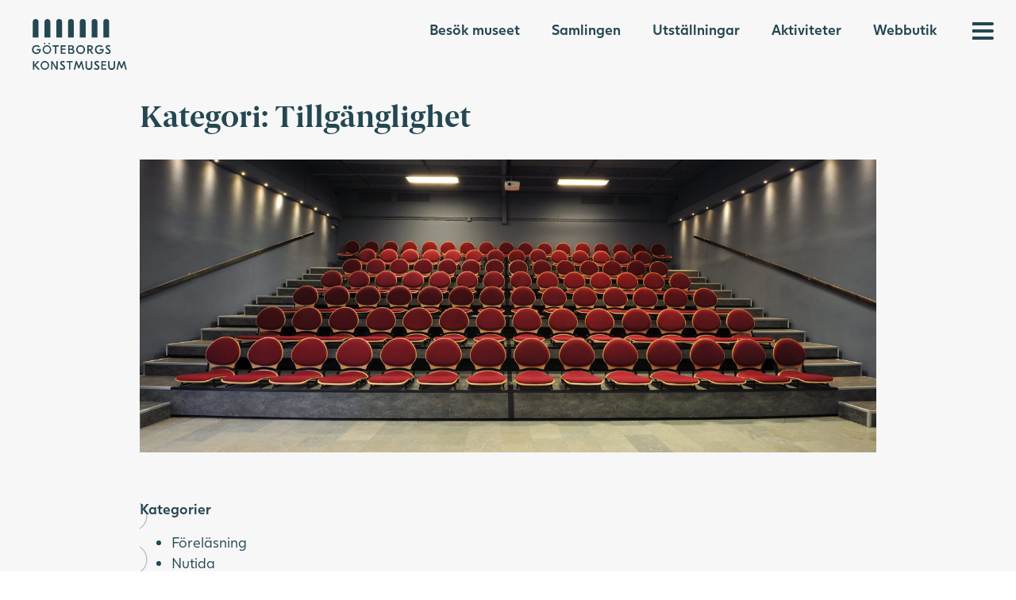

--- FILE ---
content_type: text/html; charset=UTF-8
request_url: https://goteborgskonstmuseum.se/aktivitetstyp/tillganglighet/
body_size: 28173
content:

<!doctype html>
<html lang="sv-SE">
  
<head>
  <meta charset="utf-8">
  <meta http-equiv="x-ua-compatible" content="ie=edge">
  <meta name="viewport" content="width=device-width, initial-scale=1">
  <link rel="icon" type="image/png" href="http://goteborgskonstmuseum.se/wp-content/themes/gkm-2-0-22/i/favicon-196x196.png?2.0.22" sizes="196x196" />
  <link rel="icon" type="image/png" href="http://goteborgskonstmuseum.se/wp-content/themes/gkm-2-0-22/i/favicon-96x96.png?2.0.22" sizes="96x96" />
  <link rel="icon" type="image/png" href="http://goteborgskonstmuseum.se/wp-content/themes/gkm-2-0-22/i/favicon-32x32.png?2.0.22" sizes="32x32" />
  <link rel="icon" type="image/png" href="http://goteborgskonstmuseum.se/wp-content/themes/gkm-2-0-22/i/favicon-16x16.png?2.0.22" sizes="16x16" />
  <link rel="icon" type="image/png" href="http://goteborgskonstmuseum.se/wp-content/themes/gkm-2-0-22/i/favicon-128.png?2.0.22" sizes="128x128" />
  <script>document.documentElement.className += ' js ' + ( 'ontouchstart' in window ? 'touch' : 'notouch' )</script>
  <script type="text/javascript" charset="UTF-8" src="//cdn.cookie-script.com/s/cc5e64e10b21b113a104d58ed41f08e5.js"></script>
  <title>Tillgänglighet &#8211; Göteborgs konstmuseum</title>
<meta name='robots' content='max-image-preview:large' />
	<style>img:is([sizes="auto" i], [sizes^="auto," i]) { contain-intrinsic-size: 3000px 1500px }</style>
	<link rel='dns-prefetch' href='//player.vimeo.com' />
<link rel="alternate" type="application/rss+xml" title="Webbflöde för Göteborgs konstmuseum &raquo; Tillgänglighet, Kategori" href="http://goteborgskonstmuseum.se/aktivitetstyp/tillganglighet/feed/" />
<link rel='stylesheet' id='wp-block-library-css' href='http://goteborgskonstmuseum.se/wp-includes/css/dist/block-library/style.min.css?ver=6.8' type='text/css' media='all' />
<style id='classic-theme-styles-inline-css' type='text/css'>
/*! This file is auto-generated */
.wp-block-button__link{color:#fff;background-color:#32373c;border-radius:9999px;box-shadow:none;text-decoration:none;padding:calc(.667em + 2px) calc(1.333em + 2px);font-size:1.125em}.wp-block-file__button{background:#32373c;color:#fff;text-decoration:none}
</style>
<style id='global-styles-inline-css' type='text/css'>
:root{--wp--preset--aspect-ratio--square: 1;--wp--preset--aspect-ratio--4-3: 4/3;--wp--preset--aspect-ratio--3-4: 3/4;--wp--preset--aspect-ratio--3-2: 3/2;--wp--preset--aspect-ratio--2-3: 2/3;--wp--preset--aspect-ratio--16-9: 16/9;--wp--preset--aspect-ratio--9-16: 9/16;--wp--preset--color--black: #000000;--wp--preset--color--cyan-bluish-gray: #abb8c3;--wp--preset--color--white: #ffffff;--wp--preset--color--pale-pink: #f78da7;--wp--preset--color--vivid-red: #cf2e2e;--wp--preset--color--luminous-vivid-orange: #ff6900;--wp--preset--color--luminous-vivid-amber: #fcb900;--wp--preset--color--light-green-cyan: #7bdcb5;--wp--preset--color--vivid-green-cyan: #00d084;--wp--preset--color--pale-cyan-blue: #8ed1fc;--wp--preset--color--vivid-cyan-blue: #0693e3;--wp--preset--color--vivid-purple: #9b51e0;--wp--preset--gradient--vivid-cyan-blue-to-vivid-purple: linear-gradient(135deg,rgba(6,147,227,1) 0%,rgb(155,81,224) 100%);--wp--preset--gradient--light-green-cyan-to-vivid-green-cyan: linear-gradient(135deg,rgb(122,220,180) 0%,rgb(0,208,130) 100%);--wp--preset--gradient--luminous-vivid-amber-to-luminous-vivid-orange: linear-gradient(135deg,rgba(252,185,0,1) 0%,rgba(255,105,0,1) 100%);--wp--preset--gradient--luminous-vivid-orange-to-vivid-red: linear-gradient(135deg,rgba(255,105,0,1) 0%,rgb(207,46,46) 100%);--wp--preset--gradient--very-light-gray-to-cyan-bluish-gray: linear-gradient(135deg,rgb(238,238,238) 0%,rgb(169,184,195) 100%);--wp--preset--gradient--cool-to-warm-spectrum: linear-gradient(135deg,rgb(74,234,220) 0%,rgb(151,120,209) 20%,rgb(207,42,186) 40%,rgb(238,44,130) 60%,rgb(251,105,98) 80%,rgb(254,248,76) 100%);--wp--preset--gradient--blush-light-purple: linear-gradient(135deg,rgb(255,206,236) 0%,rgb(152,150,240) 100%);--wp--preset--gradient--blush-bordeaux: linear-gradient(135deg,rgb(254,205,165) 0%,rgb(254,45,45) 50%,rgb(107,0,62) 100%);--wp--preset--gradient--luminous-dusk: linear-gradient(135deg,rgb(255,203,112) 0%,rgb(199,81,192) 50%,rgb(65,88,208) 100%);--wp--preset--gradient--pale-ocean: linear-gradient(135deg,rgb(255,245,203) 0%,rgb(182,227,212) 50%,rgb(51,167,181) 100%);--wp--preset--gradient--electric-grass: linear-gradient(135deg,rgb(202,248,128) 0%,rgb(113,206,126) 100%);--wp--preset--gradient--midnight: linear-gradient(135deg,rgb(2,3,129) 0%,rgb(40,116,252) 100%);--wp--preset--font-size--small: 13px;--wp--preset--font-size--medium: 20px;--wp--preset--font-size--large: 36px;--wp--preset--font-size--x-large: 42px;--wp--preset--spacing--20: 0.44rem;--wp--preset--spacing--30: 0.67rem;--wp--preset--spacing--40: 1rem;--wp--preset--spacing--50: 1.5rem;--wp--preset--spacing--60: 2.25rem;--wp--preset--spacing--70: 3.38rem;--wp--preset--spacing--80: 5.06rem;--wp--preset--shadow--natural: 6px 6px 9px rgba(0, 0, 0, 0.2);--wp--preset--shadow--deep: 12px 12px 50px rgba(0, 0, 0, 0.4);--wp--preset--shadow--sharp: 6px 6px 0px rgba(0, 0, 0, 0.2);--wp--preset--shadow--outlined: 6px 6px 0px -3px rgba(255, 255, 255, 1), 6px 6px rgba(0, 0, 0, 1);--wp--preset--shadow--crisp: 6px 6px 0px rgba(0, 0, 0, 1);}:where(.is-layout-flex){gap: 0.5em;}:where(.is-layout-grid){gap: 0.5em;}body .is-layout-flex{display: flex;}.is-layout-flex{flex-wrap: wrap;align-items: center;}.is-layout-flex > :is(*, div){margin: 0;}body .is-layout-grid{display: grid;}.is-layout-grid > :is(*, div){margin: 0;}:where(.wp-block-columns.is-layout-flex){gap: 2em;}:where(.wp-block-columns.is-layout-grid){gap: 2em;}:where(.wp-block-post-template.is-layout-flex){gap: 1.25em;}:where(.wp-block-post-template.is-layout-grid){gap: 1.25em;}.has-black-color{color: var(--wp--preset--color--black) !important;}.has-cyan-bluish-gray-color{color: var(--wp--preset--color--cyan-bluish-gray) !important;}.has-white-color{color: var(--wp--preset--color--white) !important;}.has-pale-pink-color{color: var(--wp--preset--color--pale-pink) !important;}.has-vivid-red-color{color: var(--wp--preset--color--vivid-red) !important;}.has-luminous-vivid-orange-color{color: var(--wp--preset--color--luminous-vivid-orange) !important;}.has-luminous-vivid-amber-color{color: var(--wp--preset--color--luminous-vivid-amber) !important;}.has-light-green-cyan-color{color: var(--wp--preset--color--light-green-cyan) !important;}.has-vivid-green-cyan-color{color: var(--wp--preset--color--vivid-green-cyan) !important;}.has-pale-cyan-blue-color{color: var(--wp--preset--color--pale-cyan-blue) !important;}.has-vivid-cyan-blue-color{color: var(--wp--preset--color--vivid-cyan-blue) !important;}.has-vivid-purple-color{color: var(--wp--preset--color--vivid-purple) !important;}.has-black-background-color{background-color: var(--wp--preset--color--black) !important;}.has-cyan-bluish-gray-background-color{background-color: var(--wp--preset--color--cyan-bluish-gray) !important;}.has-white-background-color{background-color: var(--wp--preset--color--white) !important;}.has-pale-pink-background-color{background-color: var(--wp--preset--color--pale-pink) !important;}.has-vivid-red-background-color{background-color: var(--wp--preset--color--vivid-red) !important;}.has-luminous-vivid-orange-background-color{background-color: var(--wp--preset--color--luminous-vivid-orange) !important;}.has-luminous-vivid-amber-background-color{background-color: var(--wp--preset--color--luminous-vivid-amber) !important;}.has-light-green-cyan-background-color{background-color: var(--wp--preset--color--light-green-cyan) !important;}.has-vivid-green-cyan-background-color{background-color: var(--wp--preset--color--vivid-green-cyan) !important;}.has-pale-cyan-blue-background-color{background-color: var(--wp--preset--color--pale-cyan-blue) !important;}.has-vivid-cyan-blue-background-color{background-color: var(--wp--preset--color--vivid-cyan-blue) !important;}.has-vivid-purple-background-color{background-color: var(--wp--preset--color--vivid-purple) !important;}.has-black-border-color{border-color: var(--wp--preset--color--black) !important;}.has-cyan-bluish-gray-border-color{border-color: var(--wp--preset--color--cyan-bluish-gray) !important;}.has-white-border-color{border-color: var(--wp--preset--color--white) !important;}.has-pale-pink-border-color{border-color: var(--wp--preset--color--pale-pink) !important;}.has-vivid-red-border-color{border-color: var(--wp--preset--color--vivid-red) !important;}.has-luminous-vivid-orange-border-color{border-color: var(--wp--preset--color--luminous-vivid-orange) !important;}.has-luminous-vivid-amber-border-color{border-color: var(--wp--preset--color--luminous-vivid-amber) !important;}.has-light-green-cyan-border-color{border-color: var(--wp--preset--color--light-green-cyan) !important;}.has-vivid-green-cyan-border-color{border-color: var(--wp--preset--color--vivid-green-cyan) !important;}.has-pale-cyan-blue-border-color{border-color: var(--wp--preset--color--pale-cyan-blue) !important;}.has-vivid-cyan-blue-border-color{border-color: var(--wp--preset--color--vivid-cyan-blue) !important;}.has-vivid-purple-border-color{border-color: var(--wp--preset--color--vivid-purple) !important;}.has-vivid-cyan-blue-to-vivid-purple-gradient-background{background: var(--wp--preset--gradient--vivid-cyan-blue-to-vivid-purple) !important;}.has-light-green-cyan-to-vivid-green-cyan-gradient-background{background: var(--wp--preset--gradient--light-green-cyan-to-vivid-green-cyan) !important;}.has-luminous-vivid-amber-to-luminous-vivid-orange-gradient-background{background: var(--wp--preset--gradient--luminous-vivid-amber-to-luminous-vivid-orange) !important;}.has-luminous-vivid-orange-to-vivid-red-gradient-background{background: var(--wp--preset--gradient--luminous-vivid-orange-to-vivid-red) !important;}.has-very-light-gray-to-cyan-bluish-gray-gradient-background{background: var(--wp--preset--gradient--very-light-gray-to-cyan-bluish-gray) !important;}.has-cool-to-warm-spectrum-gradient-background{background: var(--wp--preset--gradient--cool-to-warm-spectrum) !important;}.has-blush-light-purple-gradient-background{background: var(--wp--preset--gradient--blush-light-purple) !important;}.has-blush-bordeaux-gradient-background{background: var(--wp--preset--gradient--blush-bordeaux) !important;}.has-luminous-dusk-gradient-background{background: var(--wp--preset--gradient--luminous-dusk) !important;}.has-pale-ocean-gradient-background{background: var(--wp--preset--gradient--pale-ocean) !important;}.has-electric-grass-gradient-background{background: var(--wp--preset--gradient--electric-grass) !important;}.has-midnight-gradient-background{background: var(--wp--preset--gradient--midnight) !important;}.has-small-font-size{font-size: var(--wp--preset--font-size--small) !important;}.has-medium-font-size{font-size: var(--wp--preset--font-size--medium) !important;}.has-large-font-size{font-size: var(--wp--preset--font-size--large) !important;}.has-x-large-font-size{font-size: var(--wp--preset--font-size--x-large) !important;}
:where(.wp-block-post-template.is-layout-flex){gap: 1.25em;}:where(.wp-block-post-template.is-layout-grid){gap: 1.25em;}
:where(.wp-block-columns.is-layout-flex){gap: 2em;}:where(.wp-block-columns.is-layout-grid){gap: 2em;}
:root :where(.wp-block-pullquote){font-size: 1.5em;line-height: 1.6;}
</style>
<link rel='stylesheet' id='contact-form-7-css' href='http://goteborgskonstmuseum.se/wp-content/plugins/contact-form-7/includes/css/styles.css?ver=6.0.6' type='text/css' media='all' />
<link rel='stylesheet' id='buttons-css' href='http://goteborgskonstmuseum.se/wp-includes/css/buttons.min.css?ver=6.8' type='text/css' media='all' />
<link rel='stylesheet' id='dashicons-css' href='http://goteborgskonstmuseum.se/wp-includes/css/dashicons.min.css?ver=6.8' type='text/css' media='all' />
<link rel='stylesheet' id='mediaelement-css' href='http://goteborgskonstmuseum.se/wp-includes/js/mediaelement/mediaelementplayer-legacy.min.css?ver=4.2.17' type='text/css' media='all' />
<link rel='stylesheet' id='wp-mediaelement-css' href='http://goteborgskonstmuseum.se/wp-includes/js/mediaelement/wp-mediaelement.min.css?ver=6.8' type='text/css' media='all' />
<link rel='stylesheet' id='media-views-css' href='http://goteborgskonstmuseum.se/wp-includes/css/media-views.min.css?ver=6.8' type='text/css' media='all' />
<link rel='stylesheet' id='imgareaselect-css' href='http://goteborgskonstmuseum.se/wp-includes/js/imgareaselect/imgareaselect.css?ver=0.9.8' type='text/css' media='all' />
<link rel='stylesheet' id='aino/css-css' href='http://goteborgskonstmuseum.se/wp-content/themes/gkm-2-0-22/./style.css?2.0.22' type='text/css' media='all' />
<link rel='stylesheet' id='hoy/css-css' href='http://goteborgskonstmuseum.se/wp-content/themes/gkm-2-0-22/css/hoy.css?2.0.22' type='text/css' media='all' />
<link rel='stylesheet' id='cookie-script/css-css' href='http://goteborgskonstmuseum.se/wp-content/themes/gkm-2-0-22/css/cookie-script.css?2.0.22' type='text/css' media='all' />
<link rel='stylesheet' id='paloma_stylesheet-css' href='http://goteborgskonstmuseum.se/wp-content/plugins/postman-widget/paloma_style.css?ver=6.8' type='text/css' media='all' />
<script type="text/javascript" src="http://goteborgskonstmuseum.se/wp-includes/js/jquery/jquery.min.js?ver=3.7.1" id="jquery-core-js"></script>
<script type="text/javascript" src="http://goteborgskonstmuseum.se/wp-includes/js/jquery/jquery-migrate.min.js?ver=3.4.1" id="jquery-migrate-js"></script>
<script type="text/javascript" id="utils-js-extra">
/* <![CDATA[ */
var userSettings = {"url":"\/","uid":"0","time":"1768700054","secure":""};
/* ]]> */
</script>
<script type="text/javascript" src="http://goteborgskonstmuseum.se/wp-includes/js/utils.min.js?ver=6.8" id="utils-js"></script>
<script type="text/javascript" src="http://goteborgskonstmuseum.se/wp-includes/js/plupload/moxie.min.js?ver=1.3.5.1" id="moxiejs-js"></script>
<script type="text/javascript" src="http://goteborgskonstmuseum.se/wp-includes/js/plupload/plupload.min.js?ver=2.1.9" id="plupload-js"></script>
<!--[if lt IE 8]>
<script type="text/javascript" src="http://goteborgskonstmuseum.se/wp-includes/js/json2.min.js?ver=2015-05-03" id="json2-js"></script>
<![endif]-->
<script type="text/javascript" src="http://goteborgskonstmuseum.se/wp-content/themes/gkm-2-0-22/js/vendor.js?2.0.22" id="aino/vendor-js"></script>
<script type="text/javascript" src="http://goteborgskonstmuseum.se/wp-content/themes/gkm-2-0-22/js/main.js?2.0.22" id="aino/js-js"></script>
<script type="text/javascript" src="https://player.vimeo.com/api/player.js" id="vimeo-player-api-js"></script>
<script type="text/javascript" src="http://goteborgskonstmuseum.se/wp-content/themes/gkm-2-0-22/js/hoy.js?2.0.22" id="hoy/js-js"></script>
<link rel="https://api.w.org/" href="http://goteborgskonstmuseum.se/wp-json/" /><link rel="EditURI" type="application/rsd+xml" title="RSD" href="http://goteborgskonstmuseum.se/xmlrpc.php?rsd" />
<meta name="generator" content="WordPress 6.8" />
</head>
  <body class="archive tax-aino_activity_category term-tillganglighet term-18 wp-theme-gkm-2-0-22 sidebar-primary" itemscope itemtype="http://schema.org/WebPage">
    <script type="application/ld+json">
      {
        "@context" : "http://schema.org",
        "@type" : "Organization",
        "name" : "Göteborgs konstmuseum",
        "url" : "http://goteborgskonstmuseum.se",
        "address": {
          "@type": "PostalAddress",
          "streetAddress": "Götaplatsen",
          "postalCode": "412 56",
          "addressLocality": "Göteborg",
          "addressCountry": "Sweden"
        },
        "telephone": "031-368 35 00",
        "email": "info.konstmuseum@kultur.goteborg.se",
        "sameAs" : [
          "https://www.facebook.com/goteborgskonstmuseum/",
          "https://www.instagram.com/goteborgskonstmuseum/"
        ]
      }
    </script>
    <script type="application/ld+json">
      {
          "@context": "http://schema.org",
          "@type": "WebSite",
          "url": "http://goteborgskonstmuseum.se",
          "potentialAction": {
            "@type": "SearchAction",
            "target": "http://goteborgskonstmuseum.se/?s={query_string}",
            "query-input": "required name=query_string"
          }
      }
    </script>
    <!--[if IE]>
      <div class="alert alert-warning">
        Din webbläsare är <strong>föråldrad</strong>. Du kan <a href="http://browsehappy.com/">uppdatera den här</a> så kommer siten fungera bättre.      </div>
    <![endif]-->
    <header class="mainHeader">

  <a class="brand" href="http://goteborgskonstmuseum.se/">
    <div class="icon"><svg id="Layer_1" data-name="Layer 1" xmlns="http://www.w3.org/2000/svg" viewBox="0 0 120 64.3"><title>Artboard 1</title><path d="M97.72,3.68a3.68,3.68,0,0,0-7.37,0V23.25h7.37Z"/><path d="M82.82,3.68a3.68,3.68,0,0,0-7.37,0V23.25h7.37Z"/><path d="M67.92,3.68a3.68,3.68,0,0,0-7.37,0V23.25h7.37Z"/><path d="M53,3.68a3.68,3.68,0,0,0-7.37,0V23.25H53Z"/><path d="M38.12,3.68a3.68,3.68,0,0,0-7.37,0V23.25h7.37Z"/><path d="M23.22,3.68A3.56,3.56,0,0,0,19.54,0a3.56,3.56,0,0,0-3.68,3.68V23.25h7.37Z"/><path d="M8.32,3.68A3.56,3.56,0,0,0,4.64,0,3.56,3.56,0,0,0,1,3.68V23.25H8.32Z"/><path d="M5.72,44.28a5.28,5.28,0,0,0,5.45-5.57V38H6v1.6H9.35a3.36,3.36,0,0,1-3.58,2.94,3.75,3.75,0,0,1-3.93-3.91,3.71,3.71,0,0,1,3.82-3.94,4.52,4.52,0,0,1,3.08,1.14l0,0,1.15-1.41,0,0A6.28,6.28,0,0,0,5.74,33,5.46,5.46,0,0,0,0,38.67,5.42,5.42,0,0,0,5.72,44.28Z"/><path d="M18.92,33a5.65,5.65,0,0,0,0,11.29,5.65,5.65,0,0,0,0-11.29Zm0,9.57a3.7,3.7,0,0,1-3.8-3.93,3.7,3.7,0,0,1,3.8-3.93,3.7,3.7,0,0,1,3.8,3.93A3.7,3.7,0,0,1,18.92,42.56Z"/><polygon points="26.16 34.82 29.18 34.82 29.18 44.05 30.87 44.05 30.87 34.82 33.89 34.82 33.89 33.22 26.16 33.22 26.16 34.82"/><polygon points="38.12 39 42.31 39 42.31 37.41 38.12 37.41 38.12 34.82 42.66 34.82 42.66 33.22 36.43 33.22 36.43 44.05 42.74 44.05 42.74 42.46 38.12 42.46 38.12 39"/><path d="M51.62,38.14a2.29,2.29,0,0,0,1.5-2.28c0-1.69-1.25-2.64-3.18-2.64H45.81V44.05h4.54a3.18,3.18,0,0,0,3.34-3.23A2.54,2.54,0,0,0,51.62,38.14Zm-4.07-3.46H49.6c1.07,0,1.69.52,1.69,1.44s-.63,1.44-1.82,1.44H47.55ZM50,42.46H47.5V39.1h2.38c1.27,0,2,.59,2,1.61A1.71,1.71,0,0,1,50,42.46Z"/><path d="M61.54,33a5.65,5.65,0,1,0,5.65,5.65A5.46,5.46,0,0,0,61.54,33Zm0,9.57a3.7,3.7,0,0,1-3.8-3.93,3.8,3.8,0,1,1,7.61,0A3.7,3.7,0,0,1,61.54,42.56Z"/><path d="M77.15,36.43a3.1,3.1,0,0,0-3.33-3.21H70.11V44.05H71.8V39.59h.9L75.81,44v0h2.13l-3.26-4.54A3,3,0,0,0,77.15,36.43ZM71.8,38V34.82h1.76c1.15,0,1.78.57,1.78,1.61S74.71,38,73.56,38Z"/><path d="M90.8,38.72V38H85.62v1.6H89a3.36,3.36,0,0,1-3.58,2.94,3.75,3.75,0,0,1-3.93-3.91,3.71,3.71,0,0,1,3.82-3.94,4.52,4.52,0,0,1,3.08,1.14l0,0,1.15-1.41,0,0A6.28,6.28,0,0,0,85.37,33a5.46,5.46,0,0,0-5.74,5.68,5.42,5.42,0,0,0,5.72,5.61A5.28,5.28,0,0,0,90.8,38.72Z"/><path d="M99.59,41.23a3.52,3.52,0,0,0-1.67-3L96,36.81c-.52-.41-.83-.74-.83-1.24s.4-.87,1.18-.87a4.5,4.5,0,0,1,2.14.62l0,0,.76-1.61,0,0A6.41,6.41,0,0,0,96.4,33c-1.88,0-3.05,1-3.05,2.64a3.23,3.23,0,0,0,1.49,2.64l1.83,1.44c.82.64,1.12,1.06,1.12,1.6,0,.77-.63,1.24-1.66,1.24a5.59,5.59,0,0,1-2.74-.87l0,0-.76,1.59,0,0a6.68,6.68,0,0,0,3.49,1C98.29,44.28,99.59,43.14,99.59,41.23Z"/><polygon points="9.37 53.32 9.44 53.24 7.11 53.24 2.91 57.94 2.91 53.24 1.22 53.24 1.22 64.07 2.91 64.07 2.91 58.79 7.67 64.06 7.69 64.07 10.18 64.07 4.74 58.21 9.37 53.32"/><path d="M16.29,53a5.65,5.65,0,0,0,0,11.29,5.65,5.65,0,0,0,0-11.29Zm0,9.57a3.93,3.93,0,0,1,0-7.85,3.93,3.93,0,0,1,0,7.85Z"/><polygon points="30.85 61.2 25.97 53.26 25.95 53.24 24.21 53.24 24.21 64.07 25.9 64.07 25.9 56.11 30.78 64.05 30.79 64.07 32.54 64.07 32.54 53.24 30.85 53.24 30.85 61.2"/><path d="M40.27,58.3l-1.92-1.47c-.52-.41-.83-.74-.83-1.24s.4-.87,1.18-.87a4.5,4.5,0,0,1,2.14.62l0,0,.76-1.61,0,0A6.41,6.41,0,0,0,38.75,53c-1.88,0-3.05,1-3.05,2.64a3.23,3.23,0,0,0,1.49,2.64L39,59.74c.82.64,1.12,1.06,1.12,1.6,0,.77-.63,1.24-1.66,1.24a5.59,5.59,0,0,1-2.74-.87l0,0-.76,1.59,0,0a6.68,6.68,0,0,0,3.49,1c2.18,0,3.48-1.14,3.48-3.05A3.52,3.52,0,0,0,40.27,58.3Z"/><polygon points="43.81 54.84 46.84 54.84 46.84 64.07 48.52 64.07 48.52 54.84 51.55 54.84 51.55 53.24 43.81 53.24 43.81 54.84"/><polygon points="63.32 53.24 61.95 53.24 59.37 59.8 56.8 53.24 55.42 53.24 52.81 64.02 52.79 64.07 54.59 64.07 56.36 56.46 58.73 62.4 58.74 62.43 60 62.43 62.39 56.46 64.14 64.04 64.15 64.07 65.95 64.07 63.33 53.28 63.32 53.24"/><path d="M74.65,59.84a2.59,2.59,0,1,1-5.18,0v-6.6H67.7v6.64a4.36,4.36,0,1,0,8.71,0V53.24H74.65Z"/><path d="M83.65,58.3l-1.92-1.47c-.52-.41-.83-.74-.83-1.24s.4-.87,1.18-.87a4.5,4.5,0,0,1,2.14.62l0,0L85,53.76l0,0A6.41,6.41,0,0,0,82.13,53c-1.88,0-3.05,1-3.05,2.64a3.23,3.23,0,0,0,1.49,2.64l1.83,1.44c.82.64,1.12,1.06,1.12,1.6,0,.77-.63,1.24-1.66,1.24a5.59,5.59,0,0,1-2.74-.87l0,0-.76,1.59,0,0a6.68,6.68,0,0,0,3.49,1c2.18,0,3.48-1.14,3.48-3.05A3.52,3.52,0,0,0,83.65,58.3Z"/><polygon points="89.47 59.02 93.65 59.02 93.65 57.43 89.47 57.43 89.47 54.84 94 54.84 94 53.24 87.78 53.24 87.78 64.07 94.08 64.07 94.08 62.48 89.47 62.48 89.47 59.02"/><path d="M103.41,59.84a2.59,2.59,0,1,1-5.18,0v-6.6H96.46v6.64a4.36,4.36,0,1,0,8.71,0V53.24h-1.77Z"/><polygon points="117.38 53.28 117.37 53.24 116 53.24 113.42 59.8 110.85 53.24 109.47 53.24 106.86 64.02 106.84 64.07 108.64 64.07 110.41 56.46 112.78 62.4 112.79 62.43 114.05 62.43 116.44 56.46 118.19 64.04 118.2 64.07 120 64.07 117.38 53.28"/><circle cx="15.99" cy="30.97" r="0.99"/><circle cx="21.84" cy="30.97" r="0.99"/></svg></div>  </a>
  <nav class="nav-primary" itemscope="itemscope" itemtype="http://schema.org/SiteNavigationElement" role="navigation">
    <ul class="nav"><li itemprop="name"><a class="nav-item " href="http://goteborgskonstmuseum.se/besok-museet/" itemprop="url"><span>Besök museet</span></a></li><li itemprop="name"><a class="nav-item " href="http://goteborgskonstmuseum.se/samlingen/" itemprop="url"><span>Samlingen</span></a></li><li itemprop="name"><a class="nav-item " href="http://goteborgskonstmuseum.se/utstallningar/" itemprop="url"><span>Utställningar</span></a></li><li itemprop="name"><a class="nav-item " href="http://goteborgskonstmuseum.se/aktiviteter/" itemprop="url"><span>Aktiviteter</span></a></li><li itemprop="name"><a class="nav-item " href="https://shop.goteborgskonstmuseum.se/sv/" itemprop="url"><span>Webbutik</span></a></li></ul>  </nav>
  <div class="nav-primary-bg"></div>

  <a class="burger" name="burger" href="#">
    <i class="b1"></i>
    <i class="b2"></i>
    <i class="b3"></i>
  </a>

  <nav class="nav-full" itemscope="itemscope" itemtype="http://schema.org/SiteNavigationElement" role="navigation">
    <div class="nav-full-top">
      <div class="search-wrapper">
        <button class="search-toggler"><div class="icon"><?xml version="1.0" encoding="utf-8"?>
<!-- Generator: Adobe Illustrator 20.0.0, SVG Export Plug-In . SVG Version: 6.00 Build 0)  -->
<svg version="1.1" id="Layer_1" xmlns="http://www.w3.org/2000/svg" xmlns:xlink="http://www.w3.org/1999/xlink" x="0px" y="0px"
	 viewBox="0 0 18 18" style="enable-background:new 0 0 18 18;" xml:space="preserve">
<title>search</title>
<path d="M7.8,2.9c2.7,0,4.9,2.2,4.9,4.9s-2.2,4.9-4.9,4.9s-4.9-2.2-4.9-4.9C2.9,5.1,5.1,2.9,7.8,2.9 M7.8,0C3.5,0,0,3.5,0,7.8
	s3.5,7.8,7.8,7.8s7.8-3.5,7.8-7.8l0,0C15.6,3.5,12.1,0,7.8,0z"/>
<path d="M13.2,11L11,13.2l4.3,4.3c0.6,0.6,1.6,0.6,2.2,0c0,0,0,0,0,0l0,0c0.6-0.6,0.6-1.6,0-2.2c0,0,0,0,0,0
	C17.5,15.3,13.2,11,13.2,11z"/>
</svg>
</div></button>
        <form role="search" method="get" class="search-form" action="http://goteborgskonstmuseum.se/">
    <label>
        <span class="screen-reader-text">Sök efter:</span>
        <input type="search" class="search-field" placeholder="Sök" 
            value="" name="s"
            title="Sök efter:" />
    </label>
    <input type="submit" class="search-submit"
        value="Sök" />
</form>      </div>
    </div>
    <ul class="primary"><li itemprop="name"><a class="nav-item " href="http://goteborgskonstmuseum.se/besok-museet/" itemprop="url"><span>Besök museet</span></a></li><li itemprop="name"><a class="nav-item " href="http://goteborgskonstmuseum.se/samlingen/" itemprop="url"><span>Samlingen</span></a></li><li itemprop="name"><a class="nav-item " href="http://goteborgskonstmuseum.se/utstallningar/" itemprop="url"><span>Utställningar</span></a></li><li itemprop="name"><a class="nav-item " href="http://goteborgskonstmuseum.se/aktiviteter/" itemprop="url"><span>Aktiviteter</span></a></li><li itemprop="name"><a class="nav-item " href="https://shop.goteborgskonstmuseum.se/sv/" itemprop="url"><span>Webbutik</span></a></li></ul>
    <ul class="nav"><li itemprop="name"><a class="nav-item " href="http://www.mynewsdesk.com/se/goteborgs_konstmuseum" itemprop="url"><span>Press & media</span></a></li><li itemprop="name"><a class="nav-item " href="http://goteborgskonstmuseum.se/om-museet/" itemprop="url"><span>Om museet</span></a></li><li itemprop="name"><a class="nav-item " href="http://goteborgskonstmuseum.se/forskning/" itemprop="url"><span>Forskning</span></a></li><li itemprop="name"><a class="nav-item " href="http://goteborgskonstmuseum.se/publikationer/" itemprop="url"><span>Publikationer</span></a></li><li itemprop="name"><a class="nav-item " href="http://goteborgskonstmuseum.se/skola/" itemprop="url"><span>Skola</span></a></li><li class="state-active" itemprop="name"><a class="nav-item " href="http://goteborgskonstmuseum.se/besok-museet/tillganglighet/" itemprop="url"><span>Tillgänglighet</span></a></li><li itemprop="name"><a class="nav-item " href="http://goteborgskonstmuseum.se/besok-museet/digiseum/" itemprop="url"><span>Digiseum</span></a></li><li itemprop="name"><a class="nav-item " href="http://goteborgskonstmuseum.se/besok-museet/kontakt/" itemprop="url"><span>Kontakt</span></a></li><li itemprop="name"><a class="nav-item " href="http://goteborgskonstmuseum.se/utlan/" itemprop="url"><span>Utlån</span></a></li><li itemprop="name"><a class="nav-item " href="http://goteborgskonstmuseum.se/vanforeningar/" itemprop="url"><span>Vänföreningar</span></a></li><li itemprop="name"><a class="nav-item " href="http://goteborgskonstmuseum.se/konstmuseet-byggs-om/" itemprop="url"><span>Konstmuseet byggs om</span></a></li><li itemprop="name"><a class="nav-item " href="http://goteborgskonstmuseum.se/stod-museet/" itemprop="url"><span>Stöd museet</span></a></li><li itemprop="name"><a class="nav-item " href="http://goteborgskonstmuseum.se/aktuellt/" itemprop="url"><span>Aktuellt</span></a></li><li itemprop="name"><a class="nav-item lang-item lang-item-44 lang-item-en no-translation lang-item-first" href="http://goteborgskonstmuseum.se/en/" itemprop="url"><span><img src="[data-uri]" alt="" width="16" height="11" style="width: 16px; height: 11px;" /><span style="margin-left:0.3em;">English</span></span></a></li></ul>
    <div class="social">
  <a href="https://www.facebook.com/goteborgskonstmuseum/" title="Facebook"><div class="icon"><svg xmlns="http://www.w3.org/2000/svg" width="40" height="40" viewBox="0 0 132.04 132.04"><title>social-fb</title><path d="M66,0a66,66,0,1,0,66,66A66,66,0,0,0,66,0ZM80.09,50.32a1.2,1.2,0,0,1-1.2,1.2H73.75c-3.55,0-4.19,1.38-4.19,4.11v5.67h9a1.2,1.2,0,0,1,.85.35,1.21,1.21,0,0,1,.35.85v9.68a1.2,1.2,0,0,1-1.2,1.2h-9V97.81a1.2,1.2,0,0,1-1.2,1.2h-10a1.2,1.2,0,0,1-1.2-1.2V73.38H49.45a1.2,1.2,0,0,1-1.2-1.2V62.49a1.2,1.2,0,0,1,1.2-1.2h7.68V54.61c0-8.8,5.55-14.49,14.13-14.49H78.9a1.2,1.2,0,0,1,1.2,1.2v9Z" /></svg></div></a>
  <a href="https://www.instagram.com/goteborgskonstmuseum/" title="Instagram"><div class="icon"><svg xmlns="http://www.w3.org/2000/svg" width="40" height="40" viewBox="0 0 132.04 132.04"><title>social-instagram</title><path d="M90,42.49H82.55a1.24,1.24,0,0,0-1.25,1.25v7.43a1.24,1.24,0,0,0,1.25,1.25H90a1.24,1.24,0,0,0,1.25-1.25V43.74A1.24,1.24,0,0,0,90,42.49Z" /><path d="M85,66a17,17,0,0,1-2.32,8.69A17.17,17.17,0,0,1,76.39,81,17.43,17.43,0,0,1,59,81a17.17,17.17,0,0,1-6.31-6.31A17,17,0,0,1,50.38,66a17.25,17.25,0,0,1,.38-3.71H44.17v26a1.24,1.24,0,0,0,1.25,1.25H90a1.24,1.24,0,0,0,1.25-1.25v-26H84.64A17.25,17.25,0,0,1,85,66Z" /><path d="M67.7,77.16a11.14,11.14,0,0,0,7.88-19A11.14,11.14,0,1,0,59.82,73.89,10.73,10.73,0,0,0,67.7,77.16Z" /><path d="M66,0a66,66,0,1,0,66,66A66,66,0,0,0,66,0ZM97.41,87.05a8.67,8.67,0,0,1-8.67,8.67H46.66A8.67,8.67,0,0,1,38,87.05V45a8.67,8.67,0,0,1,8.67-8.67H88.73A8.67,8.67,0,0,1,97.41,45V87.05Z" /></svg></div></a>
  <a href="https://www.tripadvisor.com/Attraction_Review-g189894-d232080-Reviews-Museum_of_Fine_Art_Goteborgs_Konstmuseum-Gothenburg_Vastra_Gotaland_County_West_Co.html" title="Tripadvisor"><div class="icon"><svg xmlns="http://www.w3.org/2000/svg" width="40" height="40" viewBox="0 0 132.61 132.61"><title>social-tripadvisor</title><path d="M85.79,63.86a7.13,7.13,0,1,0,8.38,8.38A7.1,7.1,0,0,0,85.79,63.86ZM86,74.24A3.46,3.46,0,1,1,90,70.18,3.46,3.46,0,0,1,86,74.24Z" transform="translate(0.29 -0.84)" /><path d="M42.62,54A17,17,0,1,0,61.75,73.17,17.08,17.08,0,0,0,42.62,54Zm0.24,27A10.28,10.28,0,1,1,54.74,69.17,10.27,10.27,0,0,1,42.87,81Z" transform="translate(0.29 -0.84)" /><path d="M43.21,63.9a7.13,7.13,0,1,0,8.38,8.38A7.1,7.1,0,0,0,43.21,63.9ZM43.4,74.29a3.46,3.46,0,1,1,4.07-4.06A3.46,3.46,0,0,1,43.4,74.29Z" transform="translate(0.29 -0.84)" /><path d="M86.53,49.79A50.86,50.86,0,0,0,66,45.72a54.23,54.23,0,0,0-21.14,4.06A21.17,21.17,0,0,1,66,70.94,21.17,21.17,0,0,1,86.53,49.79Z" transform="translate(0.29 -0.84)" /><path d="M85.44,54a17,17,0,1,0,18.7,18.71A17.11,17.11,0,0,0,85.44,54Zm0,27A10.28,10.28,0,1,1,97.31,69.09,10.27,10.27,0,0,1,85.43,81Z" transform="translate(0.29 -0.84)" /><path d="M66,0.84a66.31,66.31,0,1,0,66.31,66.31A66.31,66.31,0,0,0,66,.84Zm42.19,72.68A21.17,21.17,0,0,1,70.77,84.31C69.06,86.4,66,90.94,66,90.94a53.34,53.34,0,0,0-4.74-6.65A21.17,21.17,0,0,1,27.72,58.51a19.7,19.7,0,0,0-4.23-8.44H37c7.22-4.86,17.75-7.89,29.05-7.89s21.16,3,28.37,7.89h14.15a19.69,19.69,0,0,0-4.23,8.45A21.09,21.09,0,0,1,108.21,73.52Z" transform="translate(0.29 -0.84)" /></svg></div></a>
</div>    <a class="close-menu" href="#">Stäng menyn</a>  </nav>

  <!-- <div class="nav-primary-bg"></div> -->

  <div class="fullmenu-bg"></div>
</header>
<title>Tillgänglighet &#8211; Göteborgs konstmuseum</title>
<meta name='robots' content='max-image-preview:large' />
	<style>img:is([sizes="auto" i], [sizes^="auto," i]) { contain-intrinsic-size: 3000px 1500px }</style>
	<link rel='dns-prefetch' href='//player.vimeo.com' />
<link rel="alternate" type="application/rss+xml" title="Webbflöde för Göteborgs konstmuseum &raquo; Tillgänglighet, Kategori" href="http://goteborgskonstmuseum.se/aktivitetstyp/tillganglighet/feed/" />
<link rel="https://api.w.org/" href="http://goteborgskonstmuseum.se/wp-json/" /><link rel="EditURI" type="application/rsd+xml" title="RSD" href="http://goteborgskonstmuseum.se/xmlrpc.php?rsd" />
<meta name="generator" content="WordPress 6.8" />
    <main itemscope itemtype="http://schema.org/WebPageElement" itemprop="mainContentOfPage">
      
<div class="page-header container">
  <h1 itemprop="headline">Kategori: <span>Tillgänglighet</span></h1>
</div>

<div class="container">
      <div class="newsMasonry">
      <div class="items">
                  
<div class="page-hero">
<noscript class="image"><img width="1440" height="576" src="http://goteborgskonstmuseum.se/wp-content/uploads/2016/08/header-forelasningssal-2500x1000px-1440x576.jpg" class="attachment-large size-large wp-post-image" alt="Gradäng med stolar i föreläsningssal." itemprop="image" decoding="async" fetchpriority="high" /></noscript></div>

<!-- aino_activity_category -->

<div class="container">
  <div class="extra">
          <div class="share-buttons">
        <a target="_blank" title="Twitter" class="share-twitter" href="http://twitter.com/home?status=http://goteborgskonstmuseum.se/aktivitetstyp/tillganglighet/"><div class="icon"><?xml version="1.0" encoding="utf-8"?>
<!-- Generator: Adobe Illustrator 19.2.0, SVG Export Plug-In . SVG Version: 6.00 Build 0)  -->
<svg version="1.1" id="Layer_1" xmlns="http://www.w3.org/2000/svg" xmlns:xlink="http://www.w3.org/1999/xlink" x="0px" y="0px"
	 viewBox="0 0 41.1 40.9" style="enable-background:new 0 0 41.1 40.9;" xml:space="preserve">
<title>social-fb-outline</title>
<path d="M20.6,40.5c-11,0-20-9-20-20s9-20,20-20s20,9,20,20l0,0C40.5,31.5,31.6,40.4,20.6,40.5z M20.6,1.6
	c-10.4,0-18.8,8.4-18.8,18.8s8.4,18.8,18.8,18.8s18.8-8.4,18.8-18.8l0,0C39.4,10.1,30.9,1.6,20.6,1.6z"/>
<path d="M28.8,13.6c-0.7,0.4-1.5,0.7-2.3,0.9c-0.7-0.7-1.6-1.1-2.6-1.1c-2,0-3.6,1.6-3.6,3.6c0,0,0,0,0,0c0,0.3,0,0.6,0.1,0.8
	c-1.4-0.1-2.8-0.4-4.1-1.1C15,16,13.9,15.2,13,14.1c-0.3,0.5-0.5,1.1-0.5,1.7c0,0.6,0.1,1.2,0.4,1.7c0.3,0.5,0.7,1,1.2,1.3
	c-0.6,0-1.1-0.2-1.6-0.4v0c0,1.7,1.2,3.2,2.9,3.5c-0.5,0.1-1.1,0.2-1.6,0.1c0.2,0.7,0.7,1.3,1.3,1.8c0.6,0.5,1.3,0.7,2.1,0.7
	c-0.6,0.5-1.3,0.9-2.1,1.2c-0.7,0.3-1.5,0.5-2.3,0.5c-0.3,0-0.6,0-0.9-0.1c1.5,1,3.4,1.5,5.5,1.5c1,0,2.1-0.1,3-0.4
	c0.9-0.3,1.8-0.7,2.5-1.2c0.7-0.5,1.4-1.1,2-1.7c0.6-0.6,1.1-1.4,1.5-2.1c0.4-0.7,0.7-1.5,0.9-2.3c0.2-0.8,0.3-1.6,0.3-2.4v-0.5
	c0.7-0.5,1.3-1.1,1.8-1.9c-0.7,0.3-1.4,0.5-2.1,0.6C28,15.2,28.6,14.5,28.8,13.6z"/>
</svg>
</div></a><a target="_blank" title="Facebook" class="share-fb" href="http://www.facebook.com/sharer/sharer.php?u=http://goteborgskonstmuseum.se/aktivitetstyp/tillganglighet/"><div class="icon"><?xml version="1.0" encoding="utf-8"?>
<!-- Generator: Adobe Illustrator 19.2.0, SVG Export Plug-In . SVG Version: 6.00 Build 0)  -->
<svg version="1.1" id="Layer_1" xmlns="http://www.w3.org/2000/svg" xmlns:xlink="http://www.w3.org/1999/xlink" x="0px" y="0px"
	 viewBox="0 0 41.1 40.9" style="enable-background:new 0 0 41.1 40.9;" xml:space="preserve">
<title>social-fb-outline</title>
<path d="M24.9,11.8h-2.2c-2.5,0-4.1,1.7-4.1,4.2v2h-2.2c-0.2,0-0.4,0.2-0.4,0.4l0,0v2.8c0,0.2,0.2,0.4,0.4,0.4h2.2v7.2
	c0,0.2,0.2,0.4,0.4,0.4h2.9c0.2,0,0.4-0.2,0.4-0.4v-7.2h2.6c0.2,0,0.4-0.2,0.4-0.4v-2.8c0-0.1,0-0.2-0.1-0.2
	c-0.1-0.1-0.2-0.1-0.2-0.1h-2.6v-1.7c0-0.8,0.2-1.2,1.2-1.2h1.5c0.2,0,0.4-0.2,0.4-0.4v-2.6C25.2,12,25.1,11.8,24.9,11.8
	C24.9,11.8,24.9,11.8,24.9,11.8z"/>
<path d="M20.6,40.5c-11,0-20-9-20-20s9-20,20-20s20,9,20,20l0,0C40.5,31.5,31.6,40.4,20.6,40.5z M20.6,1.6
	c-10.4,0-18.8,8.4-18.8,18.8s8.4,18.8,18.8,18.8s18.8-8.4,18.8-18.8l0,0C39.4,10.1,30.9,1.6,20.6,1.6z"/>
</svg>
</div></a>      </div>
        <div class="categories">
      <h4>Kategorier</h4>
      <ul>
      <li><a href="http://goteborgskonstmuseum.se/aktiviteter#/forelasning">Föreläsning</a></li><li><a href="http://goteborgskonstmuseum.se/aktiviteter#/nutida">Nutida</a></li><li><a href="http://goteborgskonstmuseum.se/aktiviteter#/samlingen">Samlingen</a></li><li><a href="http://goteborgskonstmuseum.se/aktiviteter#/tillganglighet">Tillgänglighet</a></li>      </ul>
    </div>
  </div>

  <article class="post-2129 aino_activity type-aino_activity status-publish has-post-thumbnail hentry aino_activity_category-forelasning aino_activity_category-nutida aino_activity_category-samlingen aino_activity_category-tillganglighet">
    <p>Konst avspeglar, kommenterar och ställer frågor om sin samtid. Därför har museet en central roll i samhällsdebatten. I samband med våra tillfälliga utställningar erbjuder vi öppna föreläsningar där konsten belyses och problematiseras från olika perspektiv. Här får du chans att höra mer om aktuella konstnärskap och ny forskning inom fältet.</p>
<p>Entré till museet: vuxen 70 kr (engångsbesök) eller museikort (140 kr). Fri entré för dig under 20 år. Vissa tillfälliga utställningar kan ha förhöjd entréavgift.</p>
<p>Föreläsningarna ingår i entréavgiften.</p>
<p><strong>Anmälan till föreläsningar<br />
</strong>Alla platser finns tillgängliga att reservera kostnadsfritt. <a href="https://gkm.actorsmartbook.se/">Du reserverar din plats här.</a> Biljetter hämtas ut i museireceptionen senast 30 minuter innan programstart. Utebliven upphämtning efter kl 17.30 medför att reservationen avbryts. Biljetten finns då tillgänglig för andra museibesökare på plats.</p>
<p>Observera att platsbokning för vissa aktiviteter släpps senare.</p>
<p>&nbsp;</p>
  </article>

</div>


                  
<div class="page-hero">
<noscript class="image"><img width="1440" height="576" src="http://goteborgskonstmuseum.se/wp-content/uploads/2016/06/header-teckensprakstolkning-2500x1000px-2-1440x576.jpg" class="attachment-large size-large wp-post-image" alt="En konstpedagog och en teckenspråkstolk står framför en målning i en museisal." itemprop="image" decoding="async" /></noscript></div>

<!-- aino_activity_category -->

<div class="container">
  <div class="extra">
          <div class="share-buttons">
        <a target="_blank" title="Twitter" class="share-twitter" href="http://twitter.com/home?status=http://goteborgskonstmuseum.se/aktivitetstyp/tillganglighet/"><div class="icon"><?xml version="1.0" encoding="utf-8"?>
<!-- Generator: Adobe Illustrator 19.2.0, SVG Export Plug-In . SVG Version: 6.00 Build 0)  -->
<svg version="1.1" id="Layer_1" xmlns="http://www.w3.org/2000/svg" xmlns:xlink="http://www.w3.org/1999/xlink" x="0px" y="0px"
	 viewBox="0 0 41.1 40.9" style="enable-background:new 0 0 41.1 40.9;" xml:space="preserve">
<title>social-fb-outline</title>
<path d="M20.6,40.5c-11,0-20-9-20-20s9-20,20-20s20,9,20,20l0,0C40.5,31.5,31.6,40.4,20.6,40.5z M20.6,1.6
	c-10.4,0-18.8,8.4-18.8,18.8s8.4,18.8,18.8,18.8s18.8-8.4,18.8-18.8l0,0C39.4,10.1,30.9,1.6,20.6,1.6z"/>
<path d="M28.8,13.6c-0.7,0.4-1.5,0.7-2.3,0.9c-0.7-0.7-1.6-1.1-2.6-1.1c-2,0-3.6,1.6-3.6,3.6c0,0,0,0,0,0c0,0.3,0,0.6,0.1,0.8
	c-1.4-0.1-2.8-0.4-4.1-1.1C15,16,13.9,15.2,13,14.1c-0.3,0.5-0.5,1.1-0.5,1.7c0,0.6,0.1,1.2,0.4,1.7c0.3,0.5,0.7,1,1.2,1.3
	c-0.6,0-1.1-0.2-1.6-0.4v0c0,1.7,1.2,3.2,2.9,3.5c-0.5,0.1-1.1,0.2-1.6,0.1c0.2,0.7,0.7,1.3,1.3,1.8c0.6,0.5,1.3,0.7,2.1,0.7
	c-0.6,0.5-1.3,0.9-2.1,1.2c-0.7,0.3-1.5,0.5-2.3,0.5c-0.3,0-0.6,0-0.9-0.1c1.5,1,3.4,1.5,5.5,1.5c1,0,2.1-0.1,3-0.4
	c0.9-0.3,1.8-0.7,2.5-1.2c0.7-0.5,1.4-1.1,2-1.7c0.6-0.6,1.1-1.4,1.5-2.1c0.4-0.7,0.7-1.5,0.9-2.3c0.2-0.8,0.3-1.6,0.3-2.4v-0.5
	c0.7-0.5,1.3-1.1,1.8-1.9c-0.7,0.3-1.4,0.5-2.1,0.6C28,15.2,28.6,14.5,28.8,13.6z"/>
</svg>
</div></a><a target="_blank" title="Facebook" class="share-fb" href="http://www.facebook.com/sharer/sharer.php?u=http://goteborgskonstmuseum.se/aktivitetstyp/tillganglighet/"><div class="icon"><?xml version="1.0" encoding="utf-8"?>
<!-- Generator: Adobe Illustrator 19.2.0, SVG Export Plug-In . SVG Version: 6.00 Build 0)  -->
<svg version="1.1" id="Layer_1" xmlns="http://www.w3.org/2000/svg" xmlns:xlink="http://www.w3.org/1999/xlink" x="0px" y="0px"
	 viewBox="0 0 41.1 40.9" style="enable-background:new 0 0 41.1 40.9;" xml:space="preserve">
<title>social-fb-outline</title>
<path d="M24.9,11.8h-2.2c-2.5,0-4.1,1.7-4.1,4.2v2h-2.2c-0.2,0-0.4,0.2-0.4,0.4l0,0v2.8c0,0.2,0.2,0.4,0.4,0.4h2.2v7.2
	c0,0.2,0.2,0.4,0.4,0.4h2.9c0.2,0,0.4-0.2,0.4-0.4v-7.2h2.6c0.2,0,0.4-0.2,0.4-0.4v-2.8c0-0.1,0-0.2-0.1-0.2
	c-0.1-0.1-0.2-0.1-0.2-0.1h-2.6v-1.7c0-0.8,0.2-1.2,1.2-1.2h1.5c0.2,0,0.4-0.2,0.4-0.4v-2.6C25.2,12,25.1,11.8,24.9,11.8
	C24.9,11.8,24.9,11.8,24.9,11.8z"/>
<path d="M20.6,40.5c-11,0-20-9-20-20s9-20,20-20s20,9,20,20l0,0C40.5,31.5,31.6,40.4,20.6,40.5z M20.6,1.6
	c-10.4,0-18.8,8.4-18.8,18.8s8.4,18.8,18.8,18.8s18.8-8.4,18.8-18.8l0,0C39.4,10.1,30.9,1.6,20.6,1.6z"/>
</svg>
</div></a>      </div>
        <div class="categories">
      <h4>Kategorier</h4>
      <ul>
      <li><a href="http://goteborgskonstmuseum.se/aktiviteter#/samlingen">Samlingen</a></li><li><a href="http://goteborgskonstmuseum.se/aktiviteter#/tillganglighet">Tillgänglighet</a></li><li><a href="http://goteborgskonstmuseum.se/aktiviteter#/unga">Unga</a></li><li><a href="http://goteborgskonstmuseum.se/aktiviteter#/visning">Visning</a></li>      </ul>
    </div>
  </div>

  <article class="post-525 aino_activity type-aino_activity status-publish has-post-thumbnail hentry aino_activity_category-samlingen aino_activity_category-tillganglighet aino_activity_category-unga aino_activity_category-visning">
    <p>Talar du teckenspråk? Besök någon av våra teckenspråkiga aktiviteter! Varje termin har vi visningar och vernissager som hålls på eller tolkas till teckenspråk. Ta med dig en vän och kom!</p>
<p>Samling i museets entré. Teckenspråkstolk finns på plats från 10 min innan aktivitetens start</p>
<p>Entré: dagsbiljett 75 kr eller årskort 150 kr (130 kr senior).</p>
<p>Läs mer om <a href="https://goteborgskonstmuseum.se/besok-museet/tillganglighet/">tillgängligheten på museet samt ta del av informationsfilm på teckenspråk</a></p>
  </article>

</div>


                  
<div class="page-hero">
<noscript class="image"><img width="1440" height="575" src="http://goteborgskonstmuseum.se/wp-content/uploads/2020/01/hipp-hipp-hurra-konstnarsfest-pa-skagen_header-1440x575.jpg" class="attachment-large size-large wp-post-image" alt="Målning av ett festligt sällskap som skålar i champagne i en berså." itemprop="image" decoding="async" /></noscript></div>

<!-- aino_activity_category -->

<div class="container">
  <div class="extra">
          <div class="share-buttons">
        <a target="_blank" title="Twitter" class="share-twitter" href="http://twitter.com/home?status=http://goteborgskonstmuseum.se/aktivitetstyp/tillganglighet/"><div class="icon"><?xml version="1.0" encoding="utf-8"?>
<!-- Generator: Adobe Illustrator 19.2.0, SVG Export Plug-In . SVG Version: 6.00 Build 0)  -->
<svg version="1.1" id="Layer_1" xmlns="http://www.w3.org/2000/svg" xmlns:xlink="http://www.w3.org/1999/xlink" x="0px" y="0px"
	 viewBox="0 0 41.1 40.9" style="enable-background:new 0 0 41.1 40.9;" xml:space="preserve">
<title>social-fb-outline</title>
<path d="M20.6,40.5c-11,0-20-9-20-20s9-20,20-20s20,9,20,20l0,0C40.5,31.5,31.6,40.4,20.6,40.5z M20.6,1.6
	c-10.4,0-18.8,8.4-18.8,18.8s8.4,18.8,18.8,18.8s18.8-8.4,18.8-18.8l0,0C39.4,10.1,30.9,1.6,20.6,1.6z"/>
<path d="M28.8,13.6c-0.7,0.4-1.5,0.7-2.3,0.9c-0.7-0.7-1.6-1.1-2.6-1.1c-2,0-3.6,1.6-3.6,3.6c0,0,0,0,0,0c0,0.3,0,0.6,0.1,0.8
	c-1.4-0.1-2.8-0.4-4.1-1.1C15,16,13.9,15.2,13,14.1c-0.3,0.5-0.5,1.1-0.5,1.7c0,0.6,0.1,1.2,0.4,1.7c0.3,0.5,0.7,1,1.2,1.3
	c-0.6,0-1.1-0.2-1.6-0.4v0c0,1.7,1.2,3.2,2.9,3.5c-0.5,0.1-1.1,0.2-1.6,0.1c0.2,0.7,0.7,1.3,1.3,1.8c0.6,0.5,1.3,0.7,2.1,0.7
	c-0.6,0.5-1.3,0.9-2.1,1.2c-0.7,0.3-1.5,0.5-2.3,0.5c-0.3,0-0.6,0-0.9-0.1c1.5,1,3.4,1.5,5.5,1.5c1,0,2.1-0.1,3-0.4
	c0.9-0.3,1.8-0.7,2.5-1.2c0.7-0.5,1.4-1.1,2-1.7c0.6-0.6,1.1-1.4,1.5-2.1c0.4-0.7,0.7-1.5,0.9-2.3c0.2-0.8,0.3-1.6,0.3-2.4v-0.5
	c0.7-0.5,1.3-1.1,1.8-1.9c-0.7,0.3-1.4,0.5-2.1,0.6C28,15.2,28.6,14.5,28.8,13.6z"/>
</svg>
</div></a><a target="_blank" title="Facebook" class="share-fb" href="http://www.facebook.com/sharer/sharer.php?u=http://goteborgskonstmuseum.se/aktivitetstyp/tillganglighet/"><div class="icon"><?xml version="1.0" encoding="utf-8"?>
<!-- Generator: Adobe Illustrator 19.2.0, SVG Export Plug-In . SVG Version: 6.00 Build 0)  -->
<svg version="1.1" id="Layer_1" xmlns="http://www.w3.org/2000/svg" xmlns:xlink="http://www.w3.org/1999/xlink" x="0px" y="0px"
	 viewBox="0 0 41.1 40.9" style="enable-background:new 0 0 41.1 40.9;" xml:space="preserve">
<title>social-fb-outline</title>
<path d="M24.9,11.8h-2.2c-2.5,0-4.1,1.7-4.1,4.2v2h-2.2c-0.2,0-0.4,0.2-0.4,0.4l0,0v2.8c0,0.2,0.2,0.4,0.4,0.4h2.2v7.2
	c0,0.2,0.2,0.4,0.4,0.4h2.9c0.2,0,0.4-0.2,0.4-0.4v-7.2h2.6c0.2,0,0.4-0.2,0.4-0.4v-2.8c0-0.1,0-0.2-0.1-0.2
	c-0.1-0.1-0.2-0.1-0.2-0.1h-2.6v-1.7c0-0.8,0.2-1.2,1.2-1.2h1.5c0.2,0,0.4-0.2,0.4-0.4v-2.6C25.2,12,25.1,11.8,24.9,11.8
	C24.9,11.8,24.9,11.8,24.9,11.8z"/>
<path d="M20.6,40.5c-11,0-20-9-20-20s9-20,20-20s20,9,20,20l0,0C40.5,31.5,31.6,40.4,20.6,40.5z M20.6,1.6
	c-10.4,0-18.8,8.4-18.8,18.8s8.4,18.8,18.8,18.8s18.8-8.4,18.8-18.8l0,0C39.4,10.1,30.9,1.6,20.6,1.6z"/>
</svg>
</div></a>      </div>
        <div class="categories">
      <h4>Kategorier</h4>
      <ul>
      <li><a href="http://goteborgskonstmuseum.se/aktiviteter#/samlingen">Samlingen</a></li><li><a href="http://goteborgskonstmuseum.se/aktiviteter#/tillganglighet">Tillgänglighet</a></li><li><a href="http://goteborgskonstmuseum.se/aktiviteter#/visning">Visning</a></li>      </ul>
    </div>
  </div>

  <article class="post-517 aino_activity type-aino_activity status-publish has-post-thumbnail hentry aino_activity_category-samlingen aino_activity_category-tillganglighet aino_activity_category-visning">
    <p><strong>Visningar för dig med demensdiagnos</strong></p>
<p>Vad har konsten att säga om livet och tillvaron? De här visningarna har samtalet i fokus. Det viktiga är inte vad du vet om konst utan dina egna känslor och tankar kring den. Tillsammans med en anhörig eller annan följeslagare, får du ta del av konsten utifrån dina egna villkor och erfarenheter.</p>
<p>Visningarna utgår från olika teman, så kom gärna flera gånger. Vi pratar om stora och små frågor, både i helgrupp och mindre. Exempelvis kan vi komma att diskutera hur det var när vi växte upp, ett konstverks färger och former eller en skulpturs uttryck.</p>
<p>Visningarna äger rum utanför museets öppettider.</p>
<p>För detaljerad information om dagar och teman, se kalendarielistan nedan.</p>
<p><strong>Måndagar kl 15.00-16.00</strong><br />
Samling i entrén från kl 14.45</p>
<p>Entré (75 kr) eller Museikort (150 kr, senior 130 kr) gäller som inträde.</p>
<p><strong>Anmälan<br />
</strong>Vi håller grupperna ganska små och därför behöver du göra en föranmälan på: <a href="mailto:bokningar.konstmuseum@kultur.goteborg.se">bokningar.konstmuseum@kultur.goteborg.se</a></p>
<p><a href="https://goteborgskonstmuseum.se/besok-museet/tillganglighet/">Läs mer om tillgängligheten på museet</a></p>
<p><em>Toppbild: Peder Severin Kröyer, Hipp, hipp, hurra! Konstnärsfest på Skagen, 1887-1888, Göteborgs konstmuseum.</em></p>
  </article>

</div>


                  
<div class="page-hero">
<noscript class="image"><img width="1440" height="576" src="http://goteborgskonstmuseum.se/wp-content/uploads/2016/06/syntolkad-visning-ht-2017-header-1440x576.jpg" class="attachment-large size-large wp-post-image" alt="" itemprop="image" decoding="async" loading="lazy" /></noscript></div>

<!-- aino_activity_category -->

<div class="container">
  <div class="extra">
          <div class="share-buttons">
        <a target="_blank" title="Twitter" class="share-twitter" href="http://twitter.com/home?status=http://goteborgskonstmuseum.se/aktivitetstyp/tillganglighet/"><div class="icon"><?xml version="1.0" encoding="utf-8"?>
<!-- Generator: Adobe Illustrator 19.2.0, SVG Export Plug-In . SVG Version: 6.00 Build 0)  -->
<svg version="1.1" id="Layer_1" xmlns="http://www.w3.org/2000/svg" xmlns:xlink="http://www.w3.org/1999/xlink" x="0px" y="0px"
	 viewBox="0 0 41.1 40.9" style="enable-background:new 0 0 41.1 40.9;" xml:space="preserve">
<title>social-fb-outline</title>
<path d="M20.6,40.5c-11,0-20-9-20-20s9-20,20-20s20,9,20,20l0,0C40.5,31.5,31.6,40.4,20.6,40.5z M20.6,1.6
	c-10.4,0-18.8,8.4-18.8,18.8s8.4,18.8,18.8,18.8s18.8-8.4,18.8-18.8l0,0C39.4,10.1,30.9,1.6,20.6,1.6z"/>
<path d="M28.8,13.6c-0.7,0.4-1.5,0.7-2.3,0.9c-0.7-0.7-1.6-1.1-2.6-1.1c-2,0-3.6,1.6-3.6,3.6c0,0,0,0,0,0c0,0.3,0,0.6,0.1,0.8
	c-1.4-0.1-2.8-0.4-4.1-1.1C15,16,13.9,15.2,13,14.1c-0.3,0.5-0.5,1.1-0.5,1.7c0,0.6,0.1,1.2,0.4,1.7c0.3,0.5,0.7,1,1.2,1.3
	c-0.6,0-1.1-0.2-1.6-0.4v0c0,1.7,1.2,3.2,2.9,3.5c-0.5,0.1-1.1,0.2-1.6,0.1c0.2,0.7,0.7,1.3,1.3,1.8c0.6,0.5,1.3,0.7,2.1,0.7
	c-0.6,0.5-1.3,0.9-2.1,1.2c-0.7,0.3-1.5,0.5-2.3,0.5c-0.3,0-0.6,0-0.9-0.1c1.5,1,3.4,1.5,5.5,1.5c1,0,2.1-0.1,3-0.4
	c0.9-0.3,1.8-0.7,2.5-1.2c0.7-0.5,1.4-1.1,2-1.7c0.6-0.6,1.1-1.4,1.5-2.1c0.4-0.7,0.7-1.5,0.9-2.3c0.2-0.8,0.3-1.6,0.3-2.4v-0.5
	c0.7-0.5,1.3-1.1,1.8-1.9c-0.7,0.3-1.4,0.5-2.1,0.6C28,15.2,28.6,14.5,28.8,13.6z"/>
</svg>
</div></a><a target="_blank" title="Facebook" class="share-fb" href="http://www.facebook.com/sharer/sharer.php?u=http://goteborgskonstmuseum.se/aktivitetstyp/tillganglighet/"><div class="icon"><?xml version="1.0" encoding="utf-8"?>
<!-- Generator: Adobe Illustrator 19.2.0, SVG Export Plug-In . SVG Version: 6.00 Build 0)  -->
<svg version="1.1" id="Layer_1" xmlns="http://www.w3.org/2000/svg" xmlns:xlink="http://www.w3.org/1999/xlink" x="0px" y="0px"
	 viewBox="0 0 41.1 40.9" style="enable-background:new 0 0 41.1 40.9;" xml:space="preserve">
<title>social-fb-outline</title>
<path d="M24.9,11.8h-2.2c-2.5,0-4.1,1.7-4.1,4.2v2h-2.2c-0.2,0-0.4,0.2-0.4,0.4l0,0v2.8c0,0.2,0.2,0.4,0.4,0.4h2.2v7.2
	c0,0.2,0.2,0.4,0.4,0.4h2.9c0.2,0,0.4-0.2,0.4-0.4v-7.2h2.6c0.2,0,0.4-0.2,0.4-0.4v-2.8c0-0.1,0-0.2-0.1-0.2
	c-0.1-0.1-0.2-0.1-0.2-0.1h-2.6v-1.7c0-0.8,0.2-1.2,1.2-1.2h1.5c0.2,0,0.4-0.2,0.4-0.4v-2.6C25.2,12,25.1,11.8,24.9,11.8
	C24.9,11.8,24.9,11.8,24.9,11.8z"/>
<path d="M20.6,40.5c-11,0-20-9-20-20s9-20,20-20s20,9,20,20l0,0C40.5,31.5,31.6,40.4,20.6,40.5z M20.6,1.6
	c-10.4,0-18.8,8.4-18.8,18.8s8.4,18.8,18.8,18.8s18.8-8.4,18.8-18.8l0,0C39.4,10.1,30.9,1.6,20.6,1.6z"/>
</svg>
</div></a>      </div>
        <div class="categories">
      <h4>Kategorier</h4>
      <ul>
      <li><a href="http://goteborgskonstmuseum.se/aktiviteter#/nutida">Nutida</a></li><li><a href="http://goteborgskonstmuseum.se/aktiviteter#/samlingen">Samlingen</a></li><li><a href="http://goteborgskonstmuseum.se/aktiviteter#/tillganglighet">Tillgänglighet</a></li><li><a href="http://goteborgskonstmuseum.se/aktiviteter#/visning">Visning</a></li>      </ul>
    </div>
  </div>

  <article class="post-513 aino_activity type-aino_activity status-publish has-post-thumbnail hentry aino_activity_category-nutida aino_activity_category-samlingen aino_activity_category-tillganglighet aino_activity_category-visning">
    <p>Välkommen på en syntolkad visning av konsten. Under visningen ges beskrivningar av konstverken för att skapa förståelse för de enskilda verken samt det sammanhang de ingår i. Varje visningstillfälle utgår från ett specifikt tema med utgångspunkt i museets samling eller i någon av de aktuella utställningarna. Vi uppmuntrar till samtal under visningen och ser ett stort värde i att delge varandra inre bilder och tolkningar!</p>
<p>Visningar erbjuds dagtid första måndagen i månaden. Ingen föranmälan krävs. Samling i entrén.</p>
<p>Entré (75 kr) eller Museikort (150 kr, senior 130 kr) gäller som inträde.</p>
<p>Läs mer om <a href="https://goteborgskonstmuseum.se/besok-museet/tillganglighet/">tillgängligheten på museet här</a></p>
<p><em>Foto: Hendrik Zeitler</em></p>
  </article>

</div>


              </div>
    </div>
    <div class="posts-navigation">
      <div class="nav-links">
              </div>
    </div>
  </div>    </main><!-- /.main -->
    

<footer class="mainFooter">
  <div class="container">
          <address>
        <strong>Göteborgs konstmuseum </strong><br>
Götaplatsen 412 56 Göteborg <br>
031-368 35 00<br>
<a href="mailto:info.konstmuseum@kultur.goteborg.se">info.konstmuseum@kultur.goteborg.se</a>
<br>
<br>Om inget annat anges, foto: Hossein Sehatlou <br>
<br>
<a href=">https://goteborgskonstmuseum.se/tillganglighet-pa-webbplatsen/">Tillgänglighet på webbplatsen</a>      </address>
      <aside>
        Göteborgs konstmuseum är en del<br /> av Göteborgs Stads kulturförvaltning. <br />
Samfinansierade av Västra Götalandsregionen.<br /> 
<a href="/sa-behandlar-vi-dina-personuppgifter">Så här behandlar vi dina personuppgifter</a><br />
<a href="javascript:void(0)" id="csconsentlink">Cookie inställningar</a>
      </aside>
      <div class="social">
  <a href="https://www.facebook.com/goteborgskonstmuseum/" title="Facebook"><div class="icon"><svg xmlns="http://www.w3.org/2000/svg" width="40" height="40" viewBox="0 0 132.04 132.04"><title>social-fb</title><path d="M66,0a66,66,0,1,0,66,66A66,66,0,0,0,66,0ZM80.09,50.32a1.2,1.2,0,0,1-1.2,1.2H73.75c-3.55,0-4.19,1.38-4.19,4.11v5.67h9a1.2,1.2,0,0,1,.85.35,1.21,1.21,0,0,1,.35.85v9.68a1.2,1.2,0,0,1-1.2,1.2h-9V97.81a1.2,1.2,0,0,1-1.2,1.2h-10a1.2,1.2,0,0,1-1.2-1.2V73.38H49.45a1.2,1.2,0,0,1-1.2-1.2V62.49a1.2,1.2,0,0,1,1.2-1.2h7.68V54.61c0-8.8,5.55-14.49,14.13-14.49H78.9a1.2,1.2,0,0,1,1.2,1.2v9Z" /></svg></div></a>
  <a href="https://www.instagram.com/goteborgskonstmuseum/" title="Instagram"><div class="icon"><svg xmlns="http://www.w3.org/2000/svg" width="40" height="40" viewBox="0 0 132.04 132.04"><title>social-instagram</title><path d="M90,42.49H82.55a1.24,1.24,0,0,0-1.25,1.25v7.43a1.24,1.24,0,0,0,1.25,1.25H90a1.24,1.24,0,0,0,1.25-1.25V43.74A1.24,1.24,0,0,0,90,42.49Z" /><path d="M85,66a17,17,0,0,1-2.32,8.69A17.17,17.17,0,0,1,76.39,81,17.43,17.43,0,0,1,59,81a17.17,17.17,0,0,1-6.31-6.31A17,17,0,0,1,50.38,66a17.25,17.25,0,0,1,.38-3.71H44.17v26a1.24,1.24,0,0,0,1.25,1.25H90a1.24,1.24,0,0,0,1.25-1.25v-26H84.64A17.25,17.25,0,0,1,85,66Z" /><path d="M67.7,77.16a11.14,11.14,0,0,0,7.88-19A11.14,11.14,0,1,0,59.82,73.89,10.73,10.73,0,0,0,67.7,77.16Z" /><path d="M66,0a66,66,0,1,0,66,66A66,66,0,0,0,66,0ZM97.41,87.05a8.67,8.67,0,0,1-8.67,8.67H46.66A8.67,8.67,0,0,1,38,87.05V45a8.67,8.67,0,0,1,8.67-8.67H88.73A8.67,8.67,0,0,1,97.41,45V87.05Z" /></svg></div></a>
  <a href="https://www.tripadvisor.com/Attraction_Review-g189894-d232080-Reviews-Museum_of_Fine_Art_Goteborgs_Konstmuseum-Gothenburg_Vastra_Gotaland_County_West_Co.html" title="Tripadvisor"><div class="icon"><svg xmlns="http://www.w3.org/2000/svg" width="40" height="40" viewBox="0 0 132.61 132.61"><title>social-tripadvisor</title><path d="M85.79,63.86a7.13,7.13,0,1,0,8.38,8.38A7.1,7.1,0,0,0,85.79,63.86ZM86,74.24A3.46,3.46,0,1,1,90,70.18,3.46,3.46,0,0,1,86,74.24Z" transform="translate(0.29 -0.84)" /><path d="M42.62,54A17,17,0,1,0,61.75,73.17,17.08,17.08,0,0,0,42.62,54Zm0.24,27A10.28,10.28,0,1,1,54.74,69.17,10.27,10.27,0,0,1,42.87,81Z" transform="translate(0.29 -0.84)" /><path d="M43.21,63.9a7.13,7.13,0,1,0,8.38,8.38A7.1,7.1,0,0,0,43.21,63.9ZM43.4,74.29a3.46,3.46,0,1,1,4.07-4.06A3.46,3.46,0,0,1,43.4,74.29Z" transform="translate(0.29 -0.84)" /><path d="M86.53,49.79A50.86,50.86,0,0,0,66,45.72a54.23,54.23,0,0,0-21.14,4.06A21.17,21.17,0,0,1,66,70.94,21.17,21.17,0,0,1,86.53,49.79Z" transform="translate(0.29 -0.84)" /><path d="M85.44,54a17,17,0,1,0,18.7,18.71A17.11,17.11,0,0,0,85.44,54Zm0,27A10.28,10.28,0,1,1,97.31,69.09,10.27,10.27,0,0,1,85.43,81Z" transform="translate(0.29 -0.84)" /><path d="M66,0.84a66.31,66.31,0,1,0,66.31,66.31A66.31,66.31,0,0,0,66,.84Zm42.19,72.68A21.17,21.17,0,0,1,70.77,84.31C69.06,86.4,66,90.94,66,90.94a53.34,53.34,0,0,0-4.74-6.65A21.17,21.17,0,0,1,27.72,58.51a19.7,19.7,0,0,0-4.23-8.44H37c7.22-4.86,17.75-7.89,29.05-7.89s21.16,3,28.37,7.89h14.15a19.69,19.69,0,0,0-4.23,8.45A21.09,21.09,0,0,1,108.21,73.52Z" transform="translate(0.29 -0.84)" /></svg></div></a>
</div>      <div class="copyright">
        &copy; 2026 Göteborgs Stads kulturförvaltning      </div>
        <div class="back-to-top"><a href="#"><div class="icon"><?xml version="1.0" encoding="utf-8"?>
<!-- Generator: Adobe Illustrator 21.1.0, SVG Export Plug-In . SVG Version: 6.00 Build 0)  -->
<svg version="1.1" id="Layer_1" xmlns="http://www.w3.org/2000/svg" xmlns:xlink="http://www.w3.org/1999/xlink" x="0px" y="0px"
	 viewBox="0 0 20 12.6" style="enable-background:new 0 0 20 12.6;" xml:space="preserve">
<style type="text/css">
	.st0{fill:#FFFFFF;}
</style>
<title>arrow-left</title>
<path class="st0" d="M19.5,9.5L10.1,0L0,10.1l2.5,2.5l7.6-7.5l6.9,7c0.7,0.7,1.8,0.7,2.5,0l0,0l0,0C20.2,11.3,20.2,10.2,19.5,9.5z"
	/>
</svg>
</div> Till toppen av sidan</a></div>
  </div>
</footer>

<script>
  (function(i,s,o,g,r,a,m){i['GoogleAnalyticsObject']=r;i[r]=i[r]||function(){
  (i[r].q=i[r].q||[]).push(arguments)},i[r].l=1*new Date();a=s.createElement(o),
  m=s.getElementsByTagName(o)[0];a.async=1;a.src=g;m.parentNode.insertBefore(a,m)
  })(window,document,'script','https://www.google-analytics.com/analytics.js','ga');

  ga('create', 'UA-22241853-2', 'auto');
  ga('set', 'anonymizeIp', true);
  ga('send', 'pageview');
</script>

<!-- Global site tag (gtag.js) - Google Analytics -->
<script async src="https://www.googletagmanager.com/gtag/js?id=UA-112261595-1"></script>
<script>
  window.dataLayer = window.dataLayer || [];
  function gtag(){dataLayer.push(arguments);}
  gtag('js', new Date());

  gtag('config', 'UA-112261595-1', {'anonymize_ip': true});
</script><script type="speculationrules">
{"prefetch":[{"source":"document","where":{"and":[{"href_matches":"\/*"},{"not":{"href_matches":["\/wp-*.php","\/wp-admin\/*","\/wp-content\/uploads\/*","\/wp-content\/*","\/wp-content\/plugins\/*","\/wp-content\/themes\/gkm-2-0-22\/*","\/*\\?(.+)"]}},{"not":{"selector_matches":"a[rel~=\"nofollow\"]"}},{"not":{"selector_matches":".no-prefetch, .no-prefetch a"}}]},"eagerness":"conservative"}]}
</script>

		<script type="text/html" id="tmpl-media-frame">
		<div class="media-frame-title" id="media-frame-title"></div>
		<h2 class="media-frame-menu-heading">Åtgärder</h2>
		<button type="button" class="button button-link media-frame-menu-toggle" aria-expanded="false">
			Meny			<span class="dashicons dashicons-arrow-down" aria-hidden="true"></span>
		</button>
		<div class="media-frame-menu"></div>
		<div class="media-frame-tab-panel">
			<div class="media-frame-router"></div>
			<div class="media-frame-content"></div>
		</div>
		<h2 class="media-frame-actions-heading screen-reader-text">
		Valda mediaåtgärder		</h2>
		<div class="media-frame-toolbar"></div>
		<div class="media-frame-uploader"></div>
	</script>

		<script type="text/html" id="tmpl-media-modal">
		<div tabindex="0" class="media-modal wp-core-ui" role="dialog" aria-labelledby="media-frame-title">
			<# if ( data.hasCloseButton ) { #>
				<button type="button" class="media-modal-close"><span class="media-modal-icon"><span class="screen-reader-text">
					Stäng dialogruta				</span></span></button>
			<# } #>
			<div class="media-modal-content" role="document"></div>
		</div>
		<div class="media-modal-backdrop"></div>
	</script>

		<script type="text/html" id="tmpl-uploader-window">
		<div class="uploader-window-content">
			<div class="uploader-editor-title">Släpp filer för att ladda upp</div>
		</div>
	</script>

		<script type="text/html" id="tmpl-uploader-editor">
		<div class="uploader-editor-content">
			<div class="uploader-editor-title">Släpp filer för att ladda upp</div>
		</div>
	</script>

		<script type="text/html" id="tmpl-uploader-inline">
		<# var messageClass = data.message ? 'has-upload-message' : 'no-upload-message'; #>
		<# if ( data.canClose ) { #>
		<button class="close dashicons dashicons-no"><span class="screen-reader-text">
			Stäng uppladdaren		</span></button>
		<# } #>
		<div class="uploader-inline-content {{ messageClass }}">
		<# if ( data.message ) { #>
			<h2 class="upload-message">{{ data.message }}</h2>
		<# } #>
					<div class="upload-ui">
				<h2 class="upload-instructions drop-instructions">Släpp filer för att ladda upp</h2>
				<p class="upload-instructions drop-instructions">eller</p>
				<button type="button" class="browser button button-hero" aria-labelledby="post-upload-info">Välj filer</button>
			</div>

			<div class="upload-inline-status"></div>

			<div class="post-upload-ui" id="post-upload-info">
				
				<p class="max-upload-size">
				Maximal filstorlek för uppladdning: 2 MB.				</p>

				<# if ( data.suggestedWidth && data.suggestedHeight ) { #>
					<p class="suggested-dimensions">
						Föreslagna bildmått: {{data.suggestedWidth}} gånger {{data.suggestedHeight}} pixlar.					</p>
				<# } #>

							</div>
				</div>
	</script>

		<script type="text/html" id="tmpl-media-library-view-switcher">
		<a href="http://goteborgskonstmuseum.se/wp-admin/upload.php?mode=list" class="view-list">
			<span class="screen-reader-text">
				Listvy			</span>
		</a>
		<a href="http://goteborgskonstmuseum.se/wp-admin/upload.php?mode=grid" class="view-grid current" aria-current="page">
			<span class="screen-reader-text">
				Rutnätsvy			</span>
		</a>
	</script>

		<script type="text/html" id="tmpl-uploader-status">
		<h2>Laddar upp</h2>

		<div class="media-progress-bar"><div></div></div>
		<div class="upload-details">
			<span class="upload-count">
				<span class="upload-index"></span> / <span class="upload-total"></span>
			</span>
			<span class="upload-detail-separator">&ndash;</span>
			<span class="upload-filename"></span>
		</div>
		<div class="upload-errors"></div>
		<button type="button" class="button upload-dismiss-errors">Avfärda fel</button>
	</script>

		<script type="text/html" id="tmpl-uploader-status-error">
		<span class="upload-error-filename word-wrap-break-word">{{{ data.filename }}}</span>
		<span class="upload-error-message">{{ data.message }}</span>
	</script>

		<script type="text/html" id="tmpl-edit-attachment-frame">
		<div class="edit-media-header">
			<button class="left dashicons"<# if ( ! data.hasPrevious ) { #> disabled<# } #>><span class="screen-reader-text">Redigera föregående mediafil</span></button>
			<button class="right dashicons"<# if ( ! data.hasNext ) { #> disabled<# } #>><span class="screen-reader-text">Redigera nästa mediafil</span></button>
			<button type="button" class="media-modal-close"><span class="media-modal-icon"><span class="screen-reader-text">Stäng dialogruta</span></span></button>
		</div>
		<div class="media-frame-title"></div>
		<div class="media-frame-content"></div>
	</script>

		<script type="text/html" id="tmpl-attachment-details-two-column">
		<div class="attachment-media-view {{ data.orientation }}">
						<h2 class="screen-reader-text">Förhandsgranskning av bilaga</h2>
			<div class="thumbnail thumbnail-{{ data.type }}">
				<# if ( data.uploading ) { #>
					<div class="media-progress-bar"><div></div></div>
				<# } else if ( data.sizes && data.sizes.full ) { #>
					<img class="details-image" src="{{ data.sizes.full.url }}" draggable="false" alt="" />
				<# } else if ( data.sizes && data.sizes.large ) { #>
					<img class="details-image" src="{{ data.sizes.large.url }}" draggable="false" alt="" />
				<# } else if ( -1 === jQuery.inArray( data.type, [ 'audio', 'video' ] ) ) { #>
					<img class="details-image icon" src="{{ data.icon }}" draggable="false" alt="" />
				<# } #>

				<# if ( 'audio' === data.type ) { #>
				<div class="wp-media-wrapper wp-audio">
					<audio style="visibility: hidden" controls class="wp-audio-shortcode" width="100%" preload="none">
						<source type="{{ data.mime }}" src="{{ data.url }}" />
					</audio>
				</div>
				<# } else if ( 'video' === data.type ) {
					var w_rule = '';
					if ( data.width ) {
						w_rule = 'width: ' + data.width + 'px;';
					} else if ( wp.media.view.settings.contentWidth ) {
						w_rule = 'width: ' + wp.media.view.settings.contentWidth + 'px;';
					}
				#>
				<div style="{{ w_rule }}" class="wp-media-wrapper wp-video">
					<video controls="controls" class="wp-video-shortcode" preload="metadata"
						<# if ( data.width ) { #>width="{{ data.width }}"<# } #>
						<# if ( data.height ) { #>height="{{ data.height }}"<# } #>
						<# if ( data.image && data.image.src !== data.icon ) { #>poster="{{ data.image.src }}"<# } #>>
						<source type="{{ data.mime }}" src="{{ data.url }}" />
					</video>
				</div>
				<# } #>

				<div class="attachment-actions">
					<# if ( 'image' === data.type && ! data.uploading && data.sizes && data.can.save ) { #>
					<button type="button" class="button edit-attachment">Redigera bild</button>
					<# } else if ( 'pdf' === data.subtype && data.sizes ) { #>
					<p>Förhandsvisning av dokument</p>
					<# } #>
				</div>
			</div>
		</div>
		<div class="attachment-info">
			<span class="settings-save-status" role="status">
				<span class="spinner"></span>
				<span class="saved">Sparat.</span>
			</span>
			<div class="details">
				<h2 class="screen-reader-text">
					Uppgifter				</h2>
				<div class="uploaded"><strong>Uppladdat:</strong> {{ data.dateFormatted }}</div>
				<div class="uploaded-by">
					<strong>Uppladdat av:</strong>
						<# if ( data.authorLink ) { #>
							<a href="{{ data.authorLink }}">{{ data.authorName }}</a>
						<# } else { #>
							{{ data.authorName }}
						<# } #>
				</div>
				<# if ( data.uploadedToTitle ) { #>
					<div class="uploaded-to">
						<strong>Uppladdad till:</strong>
						<# if ( data.uploadedToLink ) { #>
							<a href="{{ data.uploadedToLink }}">{{ data.uploadedToTitle }}</a>
						<# } else { #>
							{{ data.uploadedToTitle }}
						<# } #>
					</div>
				<# } #>
				<div class="filename"><strong>Filnamn:</strong> {{ data.filename }}</div>
				<div class="file-type"><strong>Filtyp:</strong> {{ data.mime }}</div>
				<div class="file-size"><strong>Filstorlek:</strong> {{ data.filesizeHumanReadable }}</div>
				<# if ( 'image' === data.type && ! data.uploading ) { #>
					<# if ( data.width && data.height ) { #>
						<div class="dimensions"><strong>Mått:</strong>
							{{ data.width }} gånger {{ data.height }} pixlar						</div>
					<# } #>

					<# if ( data.originalImageURL && data.originalImageName ) { #>
						<div class="word-wrap-break-word">
							<strong>Originalbild:</strong>
							<a href="{{ data.originalImageURL }}">{{data.originalImageName}}</a>
						</div>
					<# } #>
				<# } #>

				<# if ( data.fileLength && data.fileLengthHumanReadable ) { #>
					<div class="file-length"><strong>Längd:</strong>
						<span aria-hidden="true">{{ data.fileLengthHumanReadable }}</span>
						<span class="screen-reader-text">{{ data.fileLengthHumanReadable }}</span>
					</div>
				<# } #>

				<# if ( 'audio' === data.type && data.meta.bitrate ) { #>
					<div class="bitrate">
						<strong>Bithastighet:</strong> {{ Math.round( data.meta.bitrate / 1000 ) }}kb/s
						<# if ( data.meta.bitrate_mode ) { #>
						{{ ' ' + data.meta.bitrate_mode.toUpperCase() }}
						<# } #>
					</div>
				<# } #>

				<# if ( data.mediaStates ) { #>
					<div class="media-states"><strong>Används som:</strong> {{ data.mediaStates }}</div>
				<# } #>

				<div class="compat-meta">
					<# if ( data.compat && data.compat.meta ) { #>
						{{{ data.compat.meta }}}
					<# } #>
				</div>
			</div>

			<div class="settings">
				<# var maybeReadOnly = data.can.save || data.allowLocalEdits ? '' : 'readonly'; #>
				<# if ( 'image' === data.type ) { #>
					<span class="setting alt-text has-description" data-setting="alt">
						<label for="attachment-details-two-column-alt-text" class="name">Alternativ text</label>
						<textarea id="attachment-details-two-column-alt-text" aria-describedby="alt-text-description" {{ maybeReadOnly }}>{{ data.alt }}</textarea>
					</span>
					<p class="description" id="alt-text-description"><a href="https://www.w3.org/WAI/tutorials/images/decision-tree/" target="_blank">Läs mer om hur du beskriver bildens syfte<span class="screen-reader-text"> (öppnas i en ny flik)</span></a>. Lämna tomt om bilden är rent dekorativ.</p>
				<# } #>
								<span class="setting" data-setting="title">
					<label for="attachment-details-two-column-title" class="name">Rubrik</label>
					<input type="text" id="attachment-details-two-column-title" value="{{ data.title }}" {{ maybeReadOnly }} />
				</span>
								<# if ( 'audio' === data.type ) { #>
								<span class="setting" data-setting="artist">
					<label for="attachment-details-two-column-artist" class="name">Artist</label>
					<input type="text" id="attachment-details-two-column-artist" value="{{ data.artist || data.meta.artist || '' }}" />
				</span>
								<span class="setting" data-setting="album">
					<label for="attachment-details-two-column-album" class="name">Album</label>
					<input type="text" id="attachment-details-two-column-album" value="{{ data.album || data.meta.album || '' }}" />
				</span>
								<# } #>
				<span class="setting" data-setting="caption">
					<label for="attachment-details-two-column-caption" class="name">Bildtext</label>
					<textarea id="attachment-details-two-column-caption" {{ maybeReadOnly }}>{{ data.caption }}</textarea>
				</span>
				<span class="setting" data-setting="description">
					<label for="attachment-details-two-column-description" class="name">Beskrivning</label>
					<textarea id="attachment-details-two-column-description" {{ maybeReadOnly }}>{{ data.description }}</textarea>
				</span>
				<span class="setting" data-setting="url">
					<label for="attachment-details-two-column-copy-link" class="name">Fil-URL:</label>
					<input type="text" class="attachment-details-copy-link" id="attachment-details-two-column-copy-link" value="{{ data.url }}" readonly />
					<span class="copy-to-clipboard-container">
						<button type="button" class="button button-small copy-attachment-url" data-clipboard-target="#attachment-details-two-column-copy-link">Kopiera URL till urklipp</button>
						<span class="success hidden" aria-hidden="true">Kopierat!</span>
					</span>
				</span>
				<div class="attachment-compat"></div>
			</div>

			<div class="actions">
				<# if ( data.link ) { #>
										<a class="view-attachment" href="{{ data.link }}">Visa bilagans sida</a>
				<# } #>
				<# if ( data.can.save ) { #>
					<# if ( data.link ) { #>
						<span class="links-separator">|</span>
					<# } #>
					<a href="{{ data.editLink }}">Redigera fler uppgifter</a>
				<# } #>
				<# if ( data.can.save && data.link ) { #>
					<span class="links-separator">|</span>
					<a href="{{ data.url }}" download>Ladda ner fil</a>
				<# } #>
				<# if ( ! data.uploading && data.can.remove ) { #>
					<# if ( data.link || data.can.save ) { #>
						<span class="links-separator">|</span>
					<# } #>
											<button type="button" class="button-link delete-attachment">Ta bort permanent</button>
									<# } #>
			</div>
		</div>
	</script>

		<script type="text/html" id="tmpl-attachment">
		<div class="attachment-preview js--select-attachment type-{{ data.type }} subtype-{{ data.subtype }} {{ data.orientation }}">
			<div class="thumbnail">
				<# if ( data.uploading ) { #>
					<div class="media-progress-bar"><div style="width: {{ data.percent }}%"></div></div>
				<# } else if ( 'image' === data.type && data.size && data.size.url ) { #>
					<div class="centered">
						<img src="{{ data.size.url }}" draggable="false" alt="" />
					</div>
				<# } else { #>
					<div class="centered">
						<# if ( data.image && data.image.src && data.image.src !== data.icon ) { #>
							<img src="{{ data.image.src }}" class="thumbnail" draggable="false" alt="" />
						<# } else if ( data.sizes ) { 
								if ( data.sizes.medium ) { #>
									<img src="{{ data.sizes.medium.url }}" class="thumbnail" draggable="false" alt="" />
								<# } else { #>
									<img src="{{ data.sizes.full.url }}" class="thumbnail" draggable="false" alt="" />
								<# } #>
						<# } else { #>
							<img src="{{ data.icon }}" class="icon" draggable="false" alt="" />
						<# } #>
					</div>
					<div class="filename">
						<div>{{ data.filename }}</div>
					</div>
				<# } #>
			</div>
			<# if ( data.buttons.close ) { #>
				<button type="button" class="button-link attachment-close media-modal-icon"><span class="screen-reader-text">
					Ta bort				</span></button>
			<# } #>
		</div>
		<# if ( data.buttons.check ) { #>
			<button type="button" class="check" tabindex="-1"><span class="media-modal-icon"></span><span class="screen-reader-text">
				Avmarkera			</span></button>
		<# } #>
		<#
		var maybeReadOnly = data.can.save || data.allowLocalEdits ? '' : 'readonly';
		if ( data.describe ) {
			if ( 'image' === data.type ) { #>
				<input type="text" value="{{ data.caption }}" class="describe" data-setting="caption"
					aria-label="Bildtext"
					placeholder="Bildtext …" {{ maybeReadOnly }} />
			<# } else { #>
				<input type="text" value="{{ data.title }}" class="describe" data-setting="title"
					<# if ( 'video' === data.type ) { #>
						aria-label="Videoklippets rubrik"
						placeholder="Videotitel …"
					<# } else if ( 'audio' === data.type ) { #>
						aria-label="Ljudrubrik"
						placeholder="Ljudrubrik …"
					<# } else { #>
						aria-label="Mediarubrik"
						placeholder="Mediarubrik &hellip;"
					<# } #> {{ maybeReadOnly }} />
			<# }
		} #>
	</script>

		<script type="text/html" id="tmpl-attachment-details">
		<h2>
			Uppgifter om bilaga			<span class="settings-save-status" role="status">
				<span class="spinner"></span>
				<span class="saved">Sparat.</span>
			</span>
		</h2>
		<div class="attachment-info">

			<# if ( 'audio' === data.type ) { #>
				<div class="wp-media-wrapper wp-audio">
					<audio style="visibility: hidden" controls class="wp-audio-shortcode" width="100%" preload="none">
						<source type="{{ data.mime }}" src="{{ data.url }}" />
					</audio>
				</div>
			<# } else if ( 'video' === data.type ) {
				var w_rule = '';
				if ( data.width ) {
					w_rule = 'width: ' + data.width + 'px;';
				} else if ( wp.media.view.settings.contentWidth ) {
					w_rule = 'width: ' + wp.media.view.settings.contentWidth + 'px;';
				}
			#>
				<div style="{{ w_rule }}" class="wp-media-wrapper wp-video">
					<video controls="controls" class="wp-video-shortcode" preload="metadata"
						<# if ( data.width ) { #>width="{{ data.width }}"<# } #>
						<# if ( data.height ) { #>height="{{ data.height }}"<# } #>
						<# if ( data.image && data.image.src !== data.icon ) { #>poster="{{ data.image.src }}"<# } #>>
						<source type="{{ data.mime }}" src="{{ data.url }}" />
					</video>
				</div>
			<# } else { #>
				<div class="thumbnail thumbnail-{{ data.type }}">
					<# if ( data.uploading ) { #>
						<div class="media-progress-bar"><div></div></div>
					<# } else if ( 'image' === data.type && data.size && data.size.url ) { #>
						<img src="{{ data.size.url }}" draggable="false" alt="" />
					<# } else { #>
						<img src="{{ data.icon }}" class="icon" draggable="false" alt="" />
					<# } #>
				</div>
			<# } #>

			<div class="details">
				<div class="filename">{{ data.filename }}</div>
				<div class="uploaded">{{ data.dateFormatted }}</div>

				<div class="file-size">{{ data.filesizeHumanReadable }}</div>
				<# if ( 'image' === data.type && ! data.uploading ) { #>
					<# if ( data.width && data.height ) { #>
						<div class="dimensions">
							{{ data.width }} gånger {{ data.height }} pixlar						</div>
					<# } #>

					<# if ( data.originalImageURL && data.originalImageName ) { #>
						<div class="word-wrap-break-word">
							Originalbild:							<a href="{{ data.originalImageURL }}">{{data.originalImageName}}</a>
						</div>
					<# } #>

					<# if ( data.can.save && data.sizes ) { #>
						<a class="edit-attachment" href="{{ data.editLink }}&amp;image-editor" target="_blank">Redigera bild</a>
					<# } #>
				<# } #>

				<# if ( data.fileLength && data.fileLengthHumanReadable ) { #>
					<div class="file-length">Längd:						<span aria-hidden="true">{{ data.fileLengthHumanReadable }}</span>
						<span class="screen-reader-text">{{ data.fileLengthHumanReadable }}</span>
					</div>
				<# } #>

				<# if ( data.mediaStates ) { #>
					<div class="media-states"><strong>Används som:</strong> {{ data.mediaStates }}</div>
				<# } #>

				<# if ( ! data.uploading && data.can.remove ) { #>
											<button type="button" class="button-link delete-attachment">Ta bort permanent</button>
									<# } #>

				<div class="compat-meta">
					<# if ( data.compat && data.compat.meta ) { #>
						{{{ data.compat.meta }}}
					<# } #>
				</div>
			</div>
		</div>
		<# var maybeReadOnly = data.can.save || data.allowLocalEdits ? '' : 'readonly'; #>
		<# if ( 'image' === data.type ) { #>
			<span class="setting alt-text has-description" data-setting="alt">
				<label for="attachment-details-alt-text" class="name">Alt-text</label>
				<textarea id="attachment-details-alt-text" aria-describedby="alt-text-description" {{ maybeReadOnly }}>{{ data.alt }}</textarea>
			</span>
			<p class="description" id="alt-text-description"><a href="https://www.w3.org/WAI/tutorials/images/decision-tree/" target="_blank">Läs mer om hur du beskriver bildens syfte<span class="screen-reader-text"> (öppnas i en ny flik)</span></a>. Lämna tomt om bilden är rent dekorativ.</p>
		<# } #>
				<span class="setting" data-setting="title">
			<label for="attachment-details-title" class="name">Rubrik</label>
			<input type="text" id="attachment-details-title" value="{{ data.title }}" {{ maybeReadOnly }} />
		</span>
				<# if ( 'audio' === data.type ) { #>
				<span class="setting" data-setting="artist">
			<label for="attachment-details-artist" class="name">Artist</label>
			<input type="text" id="attachment-details-artist" value="{{ data.artist || data.meta.artist || '' }}" />
		</span>
				<span class="setting" data-setting="album">
			<label for="attachment-details-album" class="name">Album</label>
			<input type="text" id="attachment-details-album" value="{{ data.album || data.meta.album || '' }}" />
		</span>
				<# } #>
		<span class="setting" data-setting="caption">
			<label for="attachment-details-caption" class="name">Bildtext</label>
			<textarea id="attachment-details-caption" {{ maybeReadOnly }}>{{ data.caption }}</textarea>
		</span>
		<span class="setting" data-setting="description">
			<label for="attachment-details-description" class="name">Beskrivning</label>
			<textarea id="attachment-details-description" {{ maybeReadOnly }}>{{ data.description }}</textarea>
		</span>
		<span class="setting" data-setting="url">
			<label for="attachment-details-copy-link" class="name">Fil-URL:</label>
			<input type="text" class="attachment-details-copy-link" id="attachment-details-copy-link" value="{{ data.url }}" readonly />
			<div class="copy-to-clipboard-container">
				<button type="button" class="button button-small copy-attachment-url" data-clipboard-target="#attachment-details-copy-link">Kopiera URL till urklipp</button>
				<span class="success hidden" aria-hidden="true">Kopierat!</span>
			</div>
		</span>
	</script>

		<script type="text/html" id="tmpl-media-selection">
		<div class="selection-info">
			<span class="count"></span>
			<# if ( data.editable ) { #>
				<button type="button" class="button-link edit-selection">Redigera val</button>
			<# } #>
			<# if ( data.clearable ) { #>
				<button type="button" class="button-link clear-selection">Rensa</button>
			<# } #>
		</div>
		<div class="selection-view"></div>
	</script>

		<script type="text/html" id="tmpl-attachment-display-settings">
		<h2>Inställningar för visning av bilaga</h2>

		<# if ( 'image' === data.type ) { #>
			<span class="setting align">
				<label for="attachment-display-settings-alignment" class="name">Justering</label>
				<select id="attachment-display-settings-alignment" class="alignment"
					data-setting="align"
					<# if ( data.userSettings ) { #>
						data-user-setting="align"
					<# } #>>

					<option value="left">
						Vänster					</option>
					<option value="center">
						Centrerat					</option>
					<option value="right">
						Höger					</option>
					<option value="none" selected>
						Ingen					</option>
				</select>
			</span>
		<# } #>

		<span class="setting">
			<label for="attachment-display-settings-link-to" class="name">
				<# if ( data.model.canEmbed ) { #>
					Bädda in eller länka				<# } else { #>
					Länk till				<# } #>
			</label>
			<select id="attachment-display-settings-link-to" class="link-to"
				data-setting="link"
				<# if ( data.userSettings && ! data.model.canEmbed ) { #>
					data-user-setting="urlbutton"
				<# } #>>

			<# if ( data.model.canEmbed ) { #>
				<option value="embed" selected>
					Bädda in mediaspelare				</option>
				<option value="file">
			<# } else { #>
				<option value="none" selected>
					Inget				</option>
				<option value="file">
			<# } #>
				<# if ( data.model.canEmbed ) { #>
					Länka till mediafil				<# } else { #>
					Mediafil				<# } #>
				</option>
				<option value="post">
				<# if ( data.model.canEmbed ) { #>
					Länka till bilagans sida				<# } else { #>
					Sida för bilaga				<# } #>
				</option>
			<# if ( 'image' === data.type ) { #>
				<option value="custom">
					Anpassad URL				</option>
			<# } #>
			</select>
		</span>
		<span class="setting">
			<label for="attachment-display-settings-link-to-custom" class="name">URL</label>
			<input type="text" id="attachment-display-settings-link-to-custom" class="link-to-custom" data-setting="linkUrl" />
		</span>

		<# if ( 'undefined' !== typeof data.sizes ) { #>
			<span class="setting">
				<label for="attachment-display-settings-size" class="name">Storlek</label>
				<select id="attachment-display-settings-size" class="size" name="size"
					data-setting="size"
					<# if ( data.userSettings ) { #>
						data-user-setting="imgsize"
					<# } #>>
											<#
						var size = data.sizes['thumbnail'];
						if ( size ) { #>
							<option value="thumbnail" >
								Miniatyr &ndash; {{ size.width }} &times; {{ size.height }}
							</option>
						<# } #>
											<#
						var size = data.sizes['medium'];
						if ( size ) { #>
							<option value="medium" >
								Medium &ndash; {{ size.width }} &times; {{ size.height }}
							</option>
						<# } #>
											<#
						var size = data.sizes['large'];
						if ( size ) { #>
							<option value="large" >
								Stor &ndash; {{ size.width }} &times; {{ size.height }}
							</option>
						<# } #>
											<#
						var size = data.sizes['full'];
						if ( size ) { #>
							<option value="full"  selected='selected'>
								Full storlek &ndash; {{ size.width }} &times; {{ size.height }}
							</option>
						<# } #>
									</select>
			</span>
		<# } #>
	</script>

		<script type="text/html" id="tmpl-gallery-settings">
		<h2>Galleriinställningar</h2>

		<span class="setting">
			<label for="gallery-settings-link-to" class="name">Länk till</label>
			<select id="gallery-settings-link-to" class="link-to"
				data-setting="link"
				<# if ( data.userSettings ) { #>
					data-user-setting="urlbutton"
				<# } #>>

				<option value="post" <# if ( ! wp.media.galleryDefaults.link || 'post' === wp.media.galleryDefaults.link ) {
					#>selected="selected"<# }
				#>>
					Sida för bilaga				</option>
				<option value="file" <# if ( 'file' === wp.media.galleryDefaults.link ) { #>selected="selected"<# } #>>
					Mediafil				</option>
				<option value="none" <# if ( 'none' === wp.media.galleryDefaults.link ) { #>selected="selected"<# } #>>
					Inget				</option>
			</select>
		</span>

		<span class="setting">
			<label for="gallery-settings-columns" class="name select-label-inline">Kolumner</label>
			<select id="gallery-settings-columns" class="columns" name="columns"
				data-setting="columns">
									<option value="1" <#
						if ( 1 == wp.media.galleryDefaults.columns ) { #>selected="selected"<# }
					#>>
						1					</option>
									<option value="2" <#
						if ( 2 == wp.media.galleryDefaults.columns ) { #>selected="selected"<# }
					#>>
						2					</option>
									<option value="3" <#
						if ( 3 == wp.media.galleryDefaults.columns ) { #>selected="selected"<# }
					#>>
						3					</option>
									<option value="4" <#
						if ( 4 == wp.media.galleryDefaults.columns ) { #>selected="selected"<# }
					#>>
						4					</option>
									<option value="5" <#
						if ( 5 == wp.media.galleryDefaults.columns ) { #>selected="selected"<# }
					#>>
						5					</option>
									<option value="6" <#
						if ( 6 == wp.media.galleryDefaults.columns ) { #>selected="selected"<# }
					#>>
						6					</option>
									<option value="7" <#
						if ( 7 == wp.media.galleryDefaults.columns ) { #>selected="selected"<# }
					#>>
						7					</option>
									<option value="8" <#
						if ( 8 == wp.media.galleryDefaults.columns ) { #>selected="selected"<# }
					#>>
						8					</option>
									<option value="9" <#
						if ( 9 == wp.media.galleryDefaults.columns ) { #>selected="selected"<# }
					#>>
						9					</option>
							</select>
		</span>

		<span class="setting">
			<input type="checkbox" id="gallery-settings-random-order" data-setting="_orderbyRandom" />
			<label for="gallery-settings-random-order" class="checkbox-label-inline">Slumpvis ordning</label>
		</span>

		<span class="setting size">
			<label for="gallery-settings-size" class="name">Storlek</label>
			<select id="gallery-settings-size" class="size" name="size"
				data-setting="size"
				<# if ( data.userSettings ) { #>
					data-user-setting="imgsize"
				<# } #>
				>
									<option value="thumbnail">
						Miniatyr					</option>
									<option value="medium">
						Medium					</option>
									<option value="large">
						Stor					</option>
									<option value="full">
						Full storlek					</option>
							</select>
		</span>
	</script>

		<script type="text/html" id="tmpl-playlist-settings">
		<h2>Inställningar för spellista</h2>

		<# var emptyModel = _.isEmpty( data.model ),
			isVideo = 'video' === data.controller.get('library').props.get('type'); #>

		<span class="setting">
			<input type="checkbox" id="playlist-settings-show-list" data-setting="tracklist" <# if ( emptyModel ) { #>
				checked="checked"
			<# } #> />
			<label for="playlist-settings-show-list" class="checkbox-label-inline">
				<# if ( isVideo ) { #>
				Visa videolista				<# } else { #>
				Visa spår				<# } #>
			</label>
		</span>

		<# if ( ! isVideo ) { #>
		<span class="setting">
			<input type="checkbox" id="playlist-settings-show-artist" data-setting="artists" <# if ( emptyModel ) { #>
				checked="checked"
			<# } #> />
			<label for="playlist-settings-show-artist" class="checkbox-label-inline">
				Visa artistnamn i spellistan			</label>
		</span>
		<# } #>

		<span class="setting">
			<input type="checkbox" id="playlist-settings-show-images" data-setting="images" <# if ( emptyModel ) { #>
				checked="checked"
			<# } #> />
			<label for="playlist-settings-show-images" class="checkbox-label-inline">
				Visa bilder			</label>
		</span>
	</script>

		<script type="text/html" id="tmpl-embed-link-settings">
		<span class="setting link-text">
			<label for="embed-link-settings-link-text" class="name">Länktext</label>
			<input type="text" id="embed-link-settings-link-text" class="alignment" data-setting="linkText" />
		</span>
		<div class="embed-container" style="display: none;">
			<div class="embed-preview"></div>
		</div>
	</script>

		<script type="text/html" id="tmpl-embed-image-settings">
		<div class="wp-clearfix">
			<div class="thumbnail">
				<img src="{{ data.model.url }}" draggable="false" alt="" />
			</div>
		</div>

		<span class="setting alt-text has-description">
			<label for="embed-image-settings-alt-text" class="name">Alternativ text</label>
			<textarea id="embed-image-settings-alt-text" data-setting="alt" aria-describedby="alt-text-description"></textarea>
		</span>
		<p class="description" id="alt-text-description"><a href="https://www.w3.org/WAI/tutorials/images/decision-tree/" target="_blank">Läs mer om hur du beskriver bildens syfte<span class="screen-reader-text"> (öppnas i en ny flik)</span></a>. Lämna tomt om bilden är rent dekorativ.</p>

					<span class="setting caption">
				<label for="embed-image-settings-caption" class="name">Bildtext</label>
				<textarea id="embed-image-settings-caption" data-setting="caption"></textarea>
			</span>
		
		<fieldset class="setting-group">
			<legend class="name">Justera</legend>
			<span class="setting align">
				<span class="button-group button-large" data-setting="align">
					<button class="button" value="left">
						Vänster					</button>
					<button class="button" value="center">
						Centrerat					</button>
					<button class="button" value="right">
						Höger					</button>
					<button class="button active" value="none">
						Ingen					</button>
				</span>
			</span>
		</fieldset>

		<fieldset class="setting-group">
			<legend class="name">Länk till</legend>
			<span class="setting link-to">
				<span class="button-group button-large" data-setting="link">
					<button class="button" value="file">
						Bild-URL					</button>
					<button class="button" value="custom">
						Anpassad URL					</button>
					<button class="button active" value="none">
						Inget					</button>
				</span>
			</span>
			<span class="setting">
				<label for="embed-image-settings-link-to-custom" class="name">URL</label>
				<input type="text" id="embed-image-settings-link-to-custom" class="link-to-custom" data-setting="linkUrl" />
			</span>
		</fieldset>
	</script>

		<script type="text/html" id="tmpl-image-details">
		<div class="media-embed">
			<div class="embed-media-settings">
				<div class="column-settings">
					<span class="setting alt-text has-description">
						<label for="image-details-alt-text" class="name">Alternativ text</label>
						<textarea id="image-details-alt-text" data-setting="alt" aria-describedby="alt-text-description">{{ data.model.alt }}</textarea>
					</span>
					<p class="description" id="alt-text-description"><a href="https://www.w3.org/WAI/tutorials/images/decision-tree/" target="_blank">Läs mer om hur du beskriver bildens syfte<span class="screen-reader-text"> (öppnas i en ny flik)</span></a>. Lämna tomt om bilden är rent dekorativ.</p>

											<span class="setting caption">
							<label for="image-details-caption" class="name">Bildtext</label>
							<textarea id="image-details-caption" data-setting="caption">{{ data.model.caption }}</textarea>
						</span>
					
					<h2>Visningsinställningar</h2>
					<fieldset class="setting-group">
						<legend class="legend-inline">Justera</legend>
						<span class="setting align">
							<span class="button-group button-large" data-setting="align">
								<button class="button" value="left">
									Vänster								</button>
								<button class="button" value="center">
									Centrerat								</button>
								<button class="button" value="right">
									Höger								</button>
								<button class="button active" value="none">
									Ingen								</button>
							</span>
						</span>
					</fieldset>

					<# if ( data.attachment ) { #>
						<# if ( 'undefined' !== typeof data.attachment.sizes ) { #>
							<span class="setting size">
								<label for="image-details-size" class="name">Storlek</label>
								<select id="image-details-size" class="size" name="size"
									data-setting="size"
									<# if ( data.userSettings ) { #>
										data-user-setting="imgsize"
									<# } #>>
																			<#
										var size = data.sizes['thumbnail'];
										if ( size ) { #>
											<option value="thumbnail">
												Miniatyr &ndash; {{ size.width }} &times; {{ size.height }}
											</option>
										<# } #>
																			<#
										var size = data.sizes['medium'];
										if ( size ) { #>
											<option value="medium">
												Medium &ndash; {{ size.width }} &times; {{ size.height }}
											</option>
										<# } #>
																			<#
										var size = data.sizes['large'];
										if ( size ) { #>
											<option value="large">
												Stor &ndash; {{ size.width }} &times; {{ size.height }}
											</option>
										<# } #>
																			<#
										var size = data.sizes['full'];
										if ( size ) { #>
											<option value="full">
												Full storlek &ndash; {{ size.width }} &times; {{ size.height }}
											</option>
										<# } #>
																		<option value="custom">
										Anpassad storlek									</option>
								</select>
							</span>
						<# } #>
							<div class="custom-size wp-clearfix<# if ( data.model.size !== 'custom' ) { #> hidden<# } #>">
								<span class="custom-size-setting">
									<label for="image-details-size-width">Bredd</label>
									<input type="number" id="image-details-size-width" aria-describedby="image-size-desc" data-setting="customWidth" step="1" value="{{ data.model.customWidth }}" />
								</span>
								<span class="sep" aria-hidden="true">&times;</span>
								<span class="custom-size-setting">
									<label for="image-details-size-height">Höjd</label>
									<input type="number" id="image-details-size-height" aria-describedby="image-size-desc" data-setting="customHeight" step="1" value="{{ data.model.customHeight }}" />
								</span>
								<p id="image-size-desc" class="description">Bildstorlek i pixlar</p>
							</div>
					<# } #>

					<span class="setting link-to">
						<label for="image-details-link-to" class="name">Länk till</label>
						<select id="image-details-link-to" data-setting="link">
						<# if ( data.attachment ) { #>
							<option value="file">
								Mediafil							</option>
							<option value="post">
								Sida för bilaga							</option>
						<# } else { #>
							<option value="file">
								Bild-URL							</option>
						<# } #>
							<option value="custom">
								Anpassad URL							</option>
							<option value="none">
								Inget							</option>
						</select>
					</span>
					<span class="setting">
						<label for="image-details-link-to-custom" class="name">URL</label>
						<input type="text" id="image-details-link-to-custom" class="link-to-custom" data-setting="linkUrl" />
					</span>

					<div class="advanced-section">
						<h2><button type="button" class="button-link advanced-toggle">Avancerade alternativ</button></h2>
						<div class="advanced-settings hidden">
							<div class="advanced-image">
								<span class="setting title-text">
									<label for="image-details-title-attribute" class="name">Rubrikattribut för bild</label>
									<input type="text" id="image-details-title-attribute" data-setting="title" value="{{ data.model.title }}" />
								</span>
								<span class="setting extra-classes">
									<label for="image-details-css-class" class="name">CSS-klass för bild</label>
									<input type="text" id="image-details-css-class" data-setting="extraClasses" value="{{ data.model.extraClasses }}" />
								</span>
							</div>
							<div class="advanced-link">
								<span class="setting link-target">
									<input type="checkbox" id="image-details-link-target" data-setting="linkTargetBlank" value="_blank" <# if ( data.model.linkTargetBlank ) { #>checked="checked"<# } #>>
									<label for="image-details-link-target" class="checkbox-label">Öppna länk i en ny flik</label>
								</span>
								<span class="setting link-rel">
									<label for="image-details-link-rel" class="name">Rel-attribut för länk</label>
									<input type="text" id="image-details-link-rel" data-setting="linkRel" value="{{ data.model.linkRel }}" />
								</span>
								<span class="setting link-class-name">
									<label for="image-details-link-css-class" class="name">CSS-klass för länk</label>
									<input type="text" id="image-details-link-css-class" data-setting="linkClassName" value="{{ data.model.linkClassName }}" />
								</span>
							</div>
						</div>
					</div>
				</div>
				<div class="column-image">
					<div class="image">
						<img src="{{ data.model.url }}" draggable="false" alt="" />
						<# if ( data.attachment && window.imageEdit ) { #>
							<div class="actions">
								<input type="button" class="edit-attachment button" value="Redigera original" />
								<input type="button" class="replace-attachment button" value="Ersätt" />
							</div>
						<# } #>
					</div>
				</div>
			</div>
		</div>
	</script>

		<script type="text/html" id="tmpl-image-editor">
		<div id="media-head-{{ data.id }}"></div>
		<div id="image-editor-{{ data.id }}"></div>
	</script>

		<script type="text/html" id="tmpl-audio-details">
		<# var ext, html5types = {
			mp3: wp.media.view.settings.embedMimes.mp3,
			ogg: wp.media.view.settings.embedMimes.ogg
		}; #>

				<div class="media-embed media-embed-details">
			<div class="embed-media-settings embed-audio-settings">
				<audio style="visibility: hidden"
	controls
	class="wp-audio-shortcode"
	width="{{ _.isUndefined( data.model.width ) ? 400 : data.model.width }}"
	preload="{{ _.isUndefined( data.model.preload ) ? 'none' : data.model.preload }}"
	<#
		if ( ! _.isUndefined( data.model.autoplay ) && data.model.autoplay ) {
		#> autoplay<#
	}
		if ( ! _.isUndefined( data.model.loop ) && data.model.loop ) {
		#> loop<#
	}
	#>
>
	<# if ( ! _.isEmpty( data.model.src ) ) { #>
	<source src="{{ data.model.src }}" type="{{ wp.media.view.settings.embedMimes[ data.model.src.split('.').pop() ] }}" />
	<# } #>

		<# if ( ! _.isEmpty( data.model.mp3 ) ) { #>
	<source src="{{ data.model.mp3 }}" type="{{ wp.media.view.settings.embedMimes[ 'mp3' ] }}" />
	<# } #>
			<# if ( ! _.isEmpty( data.model.ogg ) ) { #>
	<source src="{{ data.model.ogg }}" type="{{ wp.media.view.settings.embedMimes[ 'ogg' ] }}" />
	<# } #>
			<# if ( ! _.isEmpty( data.model.flac ) ) { #>
	<source src="{{ data.model.flac }}" type="{{ wp.media.view.settings.embedMimes[ 'flac' ] }}" />
	<# } #>
			<# if ( ! _.isEmpty( data.model.m4a ) ) { #>
	<source src="{{ data.model.m4a }}" type="{{ wp.media.view.settings.embedMimes[ 'm4a' ] }}" />
	<# } #>
			<# if ( ! _.isEmpty( data.model.wav ) ) { #>
	<source src="{{ data.model.wav }}" type="{{ wp.media.view.settings.embedMimes[ 'wav' ] }}" />
	<# } #>
		</audio>
	
				<# if ( ! _.isEmpty( data.model.src ) ) {
					ext = data.model.src.split('.').pop();
					if ( html5types[ ext ] ) {
						delete html5types[ ext ];
					}
				#>
				<span class="setting">
					<label for="audio-details-source" class="name">URL</label>
					<input type="text" id="audio-details-source" readonly data-setting="src" value="{{ data.model.src }}" />
					<button type="button" class="button-link remove-setting">Ta bort ljudkälla</button>
				</span>
				<# } #>
								<# if ( ! _.isEmpty( data.model.mp3 ) ) {
					if ( ! _.isUndefined( html5types.mp3 ) ) {
						delete html5types.mp3;
					}
				#>
				<span class="setting">
					<label for="audio-details-mp3-source" class="name">MP3</label>
					<input type="text" id="audio-details-mp3-source" readonly data-setting="mp3" value="{{ data.model.mp3 }}" />
					<button type="button" class="button-link remove-setting">Ta bort ljudkälla</button>
				</span>
				<# } #>
								<# if ( ! _.isEmpty( data.model.ogg ) ) {
					if ( ! _.isUndefined( html5types.ogg ) ) {
						delete html5types.ogg;
					}
				#>
				<span class="setting">
					<label for="audio-details-ogg-source" class="name">OGG</label>
					<input type="text" id="audio-details-ogg-source" readonly data-setting="ogg" value="{{ data.model.ogg }}" />
					<button type="button" class="button-link remove-setting">Ta bort ljudkälla</button>
				</span>
				<# } #>
								<# if ( ! _.isEmpty( data.model.flac ) ) {
					if ( ! _.isUndefined( html5types.flac ) ) {
						delete html5types.flac;
					}
				#>
				<span class="setting">
					<label for="audio-details-flac-source" class="name">FLAC</label>
					<input type="text" id="audio-details-flac-source" readonly data-setting="flac" value="{{ data.model.flac }}" />
					<button type="button" class="button-link remove-setting">Ta bort ljudkälla</button>
				</span>
				<# } #>
								<# if ( ! _.isEmpty( data.model.m4a ) ) {
					if ( ! _.isUndefined( html5types.m4a ) ) {
						delete html5types.m4a;
					}
				#>
				<span class="setting">
					<label for="audio-details-m4a-source" class="name">M4A</label>
					<input type="text" id="audio-details-m4a-source" readonly data-setting="m4a" value="{{ data.model.m4a }}" />
					<button type="button" class="button-link remove-setting">Ta bort ljudkälla</button>
				</span>
				<# } #>
								<# if ( ! _.isEmpty( data.model.wav ) ) {
					if ( ! _.isUndefined( html5types.wav ) ) {
						delete html5types.wav;
					}
				#>
				<span class="setting">
					<label for="audio-details-wav-source" class="name">WAV</label>
					<input type="text" id="audio-details-wav-source" readonly data-setting="wav" value="{{ data.model.wav }}" />
					<button type="button" class="button-link remove-setting">Ta bort ljudkälla</button>
				</span>
				<# } #>
				
				<# if ( ! _.isEmpty( html5types ) ) { #>
				<fieldset class="setting-group">
					<legend class="name">Lägg till alternativa källor för maximal HTML5-uppspelning</legend>
					<span class="setting">
						<span class="button-large">
						<# _.each( html5types, function (mime, type) { #>
							<button class="button add-media-source" data-mime="{{ mime }}">{{ type }}</button>
						<# } ) #>
						</span>
					</span>
				</fieldset>
				<# } #>

				<fieldset class="setting-group">
					<legend class="name">Förhandsladda</legend>
					<span class="setting preload">
						<span class="button-group button-large" data-setting="preload">
							<button class="button" value="auto">Auto</button>
							<button class="button" value="metadata">Metadata</button>
							<button class="button active" value="none">Ingen</button>
						</span>
					</span>
				</fieldset>

				<span class="setting-group">
					<span class="setting checkbox-setting autoplay">
						<input type="checkbox" id="audio-details-autoplay" data-setting="autoplay" />
						<label for="audio-details-autoplay" class="checkbox-label">Spela upp automatiskt</label>
					</span>

					<span class="setting checkbox-setting">
						<input type="checkbox" id="audio-details-loop" data-setting="loop" />
						<label for="audio-details-loop" class="checkbox-label">Loop</label>
					</span>
				</span>
			</div>
		</div>
	</script>

		<script type="text/html" id="tmpl-video-details">
		<# var ext, html5types = {
			mp4: wp.media.view.settings.embedMimes.mp4,
			ogv: wp.media.view.settings.embedMimes.ogv,
			webm: wp.media.view.settings.embedMimes.webm
		}; #>

				<div class="media-embed media-embed-details">
			<div class="embed-media-settings embed-video-settings">
				<div class="wp-video-holder">
				<#
				var w = ! data.model.width || data.model.width > 640 ? 640 : data.model.width,
					h = ! data.model.height ? 360 : data.model.height;

				if ( data.model.width && w !== data.model.width ) {
					h = Math.ceil( ( h * w ) / data.model.width );
				}
				#>

				<#  var w_rule = '', classes = [],
		w, h, settings = wp.media.view.settings,
		isYouTube = isVimeo = false;

	if ( ! _.isEmpty( data.model.src ) ) {
		isYouTube = data.model.src.match(/youtube|youtu\.be/);
		isVimeo = -1 !== data.model.src.indexOf('vimeo');
	}

	if ( settings.contentWidth && data.model.width >= settings.contentWidth ) {
		w = settings.contentWidth;
	} else {
		w = data.model.width;
	}

	if ( w !== data.model.width ) {
		h = Math.ceil( ( data.model.height * w ) / data.model.width );
	} else {
		h = data.model.height;
	}

	if ( w ) {
		w_rule = 'width: ' + w + 'px; ';
	}

	if ( isYouTube ) {
		classes.push( 'youtube-video' );
	}

	if ( isVimeo ) {
		classes.push( 'vimeo-video' );
	}

#>
<div style="{{ w_rule }}" class="wp-video">
<video controls
	class="wp-video-shortcode {{ classes.join( ' ' ) }}"
	<# if ( w ) { #>width="{{ w }}"<# } #>
	<# if ( h ) { #>height="{{ h }}"<# } #>
			<#
		if ( ! _.isUndefined( data.model.poster ) && data.model.poster ) {
			#> poster="{{ data.model.poster }}"<#
		} #>
			preload			="{{ _.isUndefined( data.model.preload ) ? 'metadata' : data.model.preload }}"
				<#
		if ( ! _.isUndefined( data.model.autoplay ) && data.model.autoplay ) {
		#> autoplay<#
	}
		if ( ! _.isUndefined( data.model.loop ) && data.model.loop ) {
		#> loop<#
	}
	#>
>
	<# if ( ! _.isEmpty( data.model.src ) ) {
		if ( isYouTube ) { #>
		<source src="{{ data.model.src }}" type="video/youtube" />
		<# } else if ( isVimeo ) { #>
		<source src="{{ data.model.src }}" type="video/vimeo" />
		<# } else { #>
		<source src="{{ data.model.src }}" type="{{ settings.embedMimes[ data.model.src.split('.').pop() ] }}" />
		<# }
	} #>

		<# if ( data.model.mp4 ) { #>
	<source src="{{ data.model.mp4 }}" type="{{ settings.embedMimes[ 'mp4' ] }}" />
	<# } #>
		<# if ( data.model.m4v ) { #>
	<source src="{{ data.model.m4v }}" type="{{ settings.embedMimes[ 'm4v' ] }}" />
	<# } #>
		<# if ( data.model.webm ) { #>
	<source src="{{ data.model.webm }}" type="{{ settings.embedMimes[ 'webm' ] }}" />
	<# } #>
		<# if ( data.model.ogv ) { #>
	<source src="{{ data.model.ogv }}" type="{{ settings.embedMimes[ 'ogv' ] }}" />
	<# } #>
		<# if ( data.model.flv ) { #>
	<source src="{{ data.model.flv }}" type="{{ settings.embedMimes[ 'flv' ] }}" />
	<# } #>
		{{{ data.model.content }}}
</video>
</div>
	
				<# if ( ! _.isEmpty( data.model.src ) ) {
					ext = data.model.src.split('.').pop();
					if ( html5types[ ext ] ) {
						delete html5types[ ext ];
					}
				#>
				<span class="setting">
					<label for="video-details-source" class="name">URL</label>
					<input type="text" id="video-details-source" readonly data-setting="src" value="{{ data.model.src }}" />
					<button type="button" class="button-link remove-setting">Ta bort videokälla</button>
				</span>
				<# } #>
								<# if ( ! _.isEmpty( data.model.mp4 ) ) {
					if ( ! _.isUndefined( html5types.mp4 ) ) {
						delete html5types.mp4;
					}
				#>
				<span class="setting">
					<label for="video-details-mp4-source" class="name">MP4</label>
					<input type="text" id="video-details-mp4-source" readonly data-setting="mp4" value="{{ data.model.mp4 }}" />
					<button type="button" class="button-link remove-setting">Ta bort videokälla</button>
				</span>
				<# } #>
								<# if ( ! _.isEmpty( data.model.m4v ) ) {
					if ( ! _.isUndefined( html5types.m4v ) ) {
						delete html5types.m4v;
					}
				#>
				<span class="setting">
					<label for="video-details-m4v-source" class="name">M4V</label>
					<input type="text" id="video-details-m4v-source" readonly data-setting="m4v" value="{{ data.model.m4v }}" />
					<button type="button" class="button-link remove-setting">Ta bort videokälla</button>
				</span>
				<# } #>
								<# if ( ! _.isEmpty( data.model.webm ) ) {
					if ( ! _.isUndefined( html5types.webm ) ) {
						delete html5types.webm;
					}
				#>
				<span class="setting">
					<label for="video-details-webm-source" class="name">WEBM</label>
					<input type="text" id="video-details-webm-source" readonly data-setting="webm" value="{{ data.model.webm }}" />
					<button type="button" class="button-link remove-setting">Ta bort videokälla</button>
				</span>
				<# } #>
								<# if ( ! _.isEmpty( data.model.ogv ) ) {
					if ( ! _.isUndefined( html5types.ogv ) ) {
						delete html5types.ogv;
					}
				#>
				<span class="setting">
					<label for="video-details-ogv-source" class="name">OGV</label>
					<input type="text" id="video-details-ogv-source" readonly data-setting="ogv" value="{{ data.model.ogv }}" />
					<button type="button" class="button-link remove-setting">Ta bort videokälla</button>
				</span>
				<# } #>
								<# if ( ! _.isEmpty( data.model.flv ) ) {
					if ( ! _.isUndefined( html5types.flv ) ) {
						delete html5types.flv;
					}
				#>
				<span class="setting">
					<label for="video-details-flv-source" class="name">FLV</label>
					<input type="text" id="video-details-flv-source" readonly data-setting="flv" value="{{ data.model.flv }}" />
					<button type="button" class="button-link remove-setting">Ta bort videokälla</button>
				</span>
				<# } #>
								</div>

				<# if ( ! _.isEmpty( html5types ) ) { #>
				<fieldset class="setting-group">
					<legend class="name">Lägg till alternativa källor för maximal HTML5-uppspelning</legend>
					<span class="setting">
						<span class="button-large">
						<# _.each( html5types, function (mime, type) { #>
							<button class="button add-media-source" data-mime="{{ mime }}">{{ type }}</button>
						<# } ) #>
						</span>
					</span>
				</fieldset>
				<# } #>

				<# if ( ! _.isEmpty( data.model.poster ) ) { #>
				<span class="setting">
					<label for="video-details-poster-image" class="name">Posterbild</label>
					<input type="text" id="video-details-poster-image" readonly data-setting="poster" value="{{ data.model.poster }}" />
					<button type="button" class="button-link remove-setting">Ta bort posterbild</button>
				</span>
				<# } #>

				<fieldset class="setting-group">
					<legend class="name">Förhandsladda</legend>
					<span class="setting preload">
						<span class="button-group button-large" data-setting="preload">
							<button class="button" value="auto">Auto</button>
							<button class="button" value="metadata">Metadata</button>
							<button class="button active" value="none">Ingen</button>
						</span>
					</span>
				</fieldset>

				<span class="setting-group">
					<span class="setting checkbox-setting autoplay">
						<input type="checkbox" id="video-details-autoplay" data-setting="autoplay" />
						<label for="video-details-autoplay" class="checkbox-label">Spela upp automatiskt</label>
					</span>

					<span class="setting checkbox-setting">
						<input type="checkbox" id="video-details-loop" data-setting="loop" />
						<label for="video-details-loop" class="checkbox-label">Loop</label>
					</span>
				</span>

				<span class="setting" data-setting="content">
					<#
					var content = '';
					if ( ! _.isEmpty( data.model.content ) ) {
						var tracks = jQuery( data.model.content ).filter( 'track' );
						_.each( tracks.toArray(), function( track, index ) {
							content += track.outerHTML; #>
						<label for="video-details-track-{{ index }}" class="name">Spår (undertexter, bildtexter, beskrivningar, kapitel eller metadata)</label>
						<input class="content-track" type="text" id="video-details-track-{{ index }}" aria-describedby="video-details-track-desc-{{ index }}" value="{{ track.outerHTML }}" />
						<span class="description" id="video-details-track-desc-{{ index }}">
						Värdena srclang, label och kind kan redigeras för att ställa in videospårets språk och typ.						</span>
						<button type="button" class="button-link remove-setting remove-track">Ta bort videospår</button><br />
						<# } ); #>
					<# } else { #>
					<span class="name">Spår (undertexter, bildtexter, beskrivningar, kapitel eller metadata)</span><br />
					<em>Det finns inga associerade undertexter.</em>
					<# } #>
					<textarea class="hidden content-setting">{{ content }}</textarea>
				</span>
			</div>
		</div>
	</script>

		<script type="text/html" id="tmpl-editor-gallery">
		<# if ( data.attachments.length ) { #>
			<div class="gallery gallery-columns-{{ data.columns }}">
				<# _.each( data.attachments, function( attachment, index ) { #>
					<dl class="gallery-item">
						<dt class="gallery-icon">
							<# if ( attachment.thumbnail ) { #>
								<img src="{{ attachment.thumbnail.url }}" width="{{ attachment.thumbnail.width }}" height="{{ attachment.thumbnail.height }}" alt="{{ attachment.alt }}" />
							<# } else { #>
								<img src="{{ attachment.url }}" alt="{{ attachment.alt }}" />
							<# } #>
						</dt>
						<# if ( attachment.caption ) { #>
							<dd class="wp-caption-text gallery-caption">
								{{{ data.verifyHTML( attachment.caption ) }}}
							</dd>
						<# } #>
					</dl>
					<# if ( index % data.columns === data.columns - 1 ) { #>
						<br style="clear: both;" />
					<# } #>
				<# } ); #>
			</div>
		<# } else { #>
			<div class="wpview-error">
				<div class="dashicons dashicons-format-gallery"></div><p>Inga objekt hittades.</p>
			</div>
		<# } #>
	</script>

		<script type="text/html" id="tmpl-crop-content">
		<img class="crop-image" src="{{ data.url }}" alt="Förhandsgranskningsområde för bildbeskärning. Kräver användning av pekdon." />
		<div class="upload-errors"></div>
	</script>

		<script type="text/html" id="tmpl-site-icon-preview-crop">
		<style>
			:root{
				--site-icon-url: url( "{{ data.url }}" );
			}
		</style>
		<h2>Förhandsgranskning av webbplatsikon</h2>
		<p>Som en appikon och en webbläsarikon.</p>
		<div class="site-icon-preview crop">
			<div class="image-preview-wrap app-icon-preview">
				<img id="preview-app-icon" src="{{ data.url }}" class="app-icon-preview" alt="Förhandsgranska som en app-ikon" />
			</div>
			<div class="site-icon-preview-browser">
				<svg role="img" aria-hidden="true" fill="none" xmlns="http://www.w3.org/2000/svg" class="browser-buttons"><path fill-rule="evenodd" clip-rule="evenodd" d="M0 20a6 6 0 1 1 12 0 6 6 0 0 1-12 0Zm18 0a6 6 0 1 1 12 0 6 6 0 0 1-12 0Zm24-6a6 6 0 1 0 0 12 6 6 0 0 0 0-12Z" /></svg>
				<div class="site-icon-preview-tab">
					<div class="image-preview-wrap browser">
						<img id="preview-favicon" src="{{ data.url }}" class="browser-icon-preview" alt="Förhandsgranska som en webbläsarikon" />
					</div>
					<div class="site-icon-preview-site-title" aria-hidden="true"><# print( 'Göteborgs konstmuseum' ) #></div>
						<svg role="img" aria-hidden="true" fill="none" xmlns="http://www.w3.org/2000/svg" class="close-button">
							<path d="M12 13.0607L15.7123 16.773L16.773 15.7123L13.0607 12L16.773 8.28772L15.7123 7.22706L12 10.9394L8.28771 7.22705L7.22705 8.28771L10.9394 12L7.22706 15.7123L8.28772 16.773L12 13.0607Z" />
						</svg>
					</div>
				</div>
			</div>
		</div>
	</script>

	<script type="text/javascript" src="http://goteborgskonstmuseum.se/wp-includes/js/dist/hooks.min.js?ver=4d63a3d491d11ffd8ac6" id="wp-hooks-js"></script>
<script type="text/javascript" src="http://goteborgskonstmuseum.se/wp-includes/js/dist/i18n.min.js?ver=5e580eb46a90c2b997e6" id="wp-i18n-js"></script>
<script type="text/javascript" id="wp-i18n-js-after">
/* <![CDATA[ */
wp.i18n.setLocaleData( { 'text direction\u0004ltr': [ 'ltr' ] } );
/* ]]> */
</script>
<script type="text/javascript" src="http://goteborgskonstmuseum.se/wp-content/plugins/contact-form-7/includes/swv/js/index.js?ver=6.0.6" id="swv-js"></script>
<script type="text/javascript" id="contact-form-7-js-translations">
/* <![CDATA[ */
( function( domain, translations ) {
	var localeData = translations.locale_data[ domain ] || translations.locale_data.messages;
	localeData[""].domain = domain;
	wp.i18n.setLocaleData( localeData, domain );
} )( "contact-form-7", {"translation-revision-date":"2025-02-04 14:48:10+0000","generator":"GlotPress\/4.0.1","domain":"messages","locale_data":{"messages":{"":{"domain":"messages","plural-forms":"nplurals=2; plural=n != 1;","lang":"sv_SE"},"This contact form is placed in the wrong place.":["Detta kontaktformul\u00e4r \u00e4r placerat p\u00e5 fel st\u00e4lle."],"Error:":["Fel:"]}},"comment":{"reference":"includes\/js\/index.js"}} );
/* ]]> */
</script>
<script type="text/javascript" id="contact-form-7-js-before">
/* <![CDATA[ */
var wpcf7 = {
    "api": {
        "root": "http:\/\/goteborgskonstmuseum.se\/wp-json\/",
        "namespace": "contact-form-7\/v1"
    }
};
var wpcf7 = {
    "api": {
        "root": "http:\/\/goteborgskonstmuseum.se\/wp-json\/",
        "namespace": "contact-form-7\/v1"
    }
};
/* ]]> */
</script>
<script type="text/javascript" src="http://goteborgskonstmuseum.se/wp-content/plugins/contact-form-7/includes/js/index.js?ver=6.0.6" id="contact-form-7-js"></script>
<script type="text/javascript" src="http://goteborgskonstmuseum.se/wp-includes/js/underscore.min.js?ver=1.13.7" id="underscore-js"></script>
<script type="text/javascript" src="http://goteborgskonstmuseum.se/wp-includes/js/shortcode.min.js?ver=6.8" id="shortcode-js"></script>
<script type="text/javascript" src="http://goteborgskonstmuseum.se/wp-includes/js/backbone.min.js?ver=1.6.0" id="backbone-js"></script>
<script type="text/javascript" id="wp-util-js-extra">
/* <![CDATA[ */
var _wpUtilSettings = {"ajax":{"url":"\/wp-admin\/admin-ajax.php"}};
/* ]]> */
</script>
<script type="text/javascript" src="http://goteborgskonstmuseum.se/wp-includes/js/wp-util.min.js?ver=6.8" id="wp-util-js"></script>
<script type="text/javascript" src="http://goteborgskonstmuseum.se/wp-includes/js/wp-backbone.min.js?ver=6.8" id="wp-backbone-js"></script>
<script type="text/javascript" id="media-models-js-extra">
/* <![CDATA[ */
var _wpMediaModelsL10n = {"settings":{"ajaxurl":"\/wp-admin\/admin-ajax.php","post":{"id":0}}};
/* ]]> */
</script>
<script type="text/javascript" src="http://goteborgskonstmuseum.se/wp-includes/js/media-models.min.js?ver=6.8" id="media-models-js"></script>
<script type="text/javascript" id="wp-plupload-js-extra">
/* <![CDATA[ */
var pluploadL10n = {"queue_limit_exceeded":"Du har f\u00f6rs\u00f6kt s\u00e4tta f\u00f6r m\u00e5nga filer i k\u00f6.","file_exceeds_size_limit":"%s \u00f6verstiger den maximala filstorleken f\u00f6r uppladdning p\u00e5 denna webbplats.","zero_byte_file":"Filen \u00e4r tom. F\u00f6rs\u00f6k med en annan.","invalid_filetype":"Denna fil kan inte bearbetas av webbservern.","not_an_image":"Denna fil \u00e4r inte en bild. F\u00f6rs\u00f6k med en annan.","image_memory_exceeded":"Minnesgr\u00e4ns \u00f6verskrids. Prova en annan mindre fil.","image_dimensions_exceeded":"Detta \u00e4r st\u00f6rre \u00e4n den maximala storleken. Prova en annan.","default_error":"Ett fel uppstod i uppladdningen. F\u00f6rs\u00f6k igen senare.","missing_upload_url":"Det var ett konfigurationsfel. Kontakta serveradministrat\u00f6ren.","upload_limit_exceeded":"Du kan endast ladda upp en fil.","http_error":"Ov\u00e4ntat svar fr\u00e5n servern. Det \u00e4r m\u00f6jligt att filen har laddats upp. Kolla i mediabiblioteket eller ladda om sidan.","http_error_image":"Servern kan inte bearbeta bilden. Detta kan h\u00e4nda om servern \u00e4r upptagen eller inte har tillr\u00e4ckligt med resurser f\u00f6r att slutf\u00f6ra uppgiften. Att ladda upp en mindre bild kan hj\u00e4lpa. F\u00f6reslagen maximal storlek \u00e4r 2560 pixlar.","upload_failed":"Uppladdning misslyckades.","big_upload_failed":"F\u00f6rs\u00f6k att ladda upp denna fil med den %1$swebbl\u00e4sarbaserade uppladdaren%2$s.","big_upload_queued":"%s \u00f6verstiger den maximala filstorleken f\u00f6r flerfilsuppladdaren n\u00e4r den anv\u00e4nds i din webbl\u00e4sare.","io_error":"IO-fel.","security_error":"S\u00e4kerhetsfel.","file_cancelled":"Filen avbr\u00f6ts.","upload_stopped":"Uppladdning stoppad.","dismiss":"Avf\u00e4rda","crunching":"Behandlar \u2026","deleted":"flyttad till papperskorgen.","error_uploading":"Uppladdningen av \u201d%s\u201d misslyckades.","unsupported_image":"Den h\u00e4r bilden kan inte visas i en webbl\u00e4sare. F\u00f6r b\u00e4sta resultat, konvertera den till JPEG innan uppladdning.","noneditable_image":"Webbservern kan inte generera responsiva bildstorlekar f\u00f6r denna bild. Konvertera den till JPEG eller PNG innan uppladdning.","file_url_copied":"Filens URL har kopierats till ditt urklipp"};
var _wpPluploadSettings = {"defaults":{"file_data_name":"async-upload","url":"\/wp-admin\/async-upload.php","filters":{"max_file_size":"2097152b","mime_types":[{"extensions":"jpg,jpeg,jpe,gif,png,bmp,tiff,tif,webp,avif,ico,heic,heif,heics,heifs,asf,asx,wmv,wmx,wm,avi,divx,flv,mov,qt,mpeg,mpg,mpe,mp4,m4v,ogv,webm,mkv,3gp,3gpp,3g2,3gp2,txt,asc,c,cc,h,srt,csv,tsv,ics,rtx,css,vtt,dfxp,mp3,m4a,m4b,aac,ra,ram,wav,x-wav,ogg,oga,flac,mid,midi,wma,wax,mka,rtf,pdf,class,tar,zip,gz,gzip,rar,7z,psd,xcf,doc,pot,pps,ppt,wri,xla,xls,xlt,xlw,mdb,mpp,docx,docm,dotx,dotm,xlsx,xlsm,xlsb,xltx,xltm,xlam,pptx,pptm,ppsx,ppsm,potx,potm,ppam,sldx,sldm,onetoc,onetoc2,onetmp,onepkg,oxps,xps,odt,odp,ods,odg,odc,odb,odf,wp,wpd,key,numbers,pages,svg"}]},"heic_upload_error":true,"multipart_params":{"action":"upload-attachment","_wpnonce":"ed89bb220b"}},"browser":{"mobile":false,"supported":true},"limitExceeded":false};
/* ]]> */
</script>
<script type="text/javascript" src="http://goteborgskonstmuseum.se/wp-includes/js/plupload/wp-plupload.min.js?ver=6.8" id="wp-plupload-js"></script>
<script type="text/javascript" src="http://goteborgskonstmuseum.se/wp-includes/js/jquery/ui/core.min.js?ver=1.13.3" id="jquery-ui-core-js"></script>
<script type="text/javascript" src="http://goteborgskonstmuseum.se/wp-includes/js/jquery/ui/mouse.min.js?ver=1.13.3" id="jquery-ui-mouse-js"></script>
<script type="text/javascript" src="http://goteborgskonstmuseum.se/wp-includes/js/jquery/ui/sortable.min.js?ver=1.13.3" id="jquery-ui-sortable-js"></script>
<script type="text/javascript" id="mediaelement-core-js-before">
/* <![CDATA[ */
var mejsL10n = {"language":"sv","strings":{"mejs.download-file":"Ladda ner fil","mejs.install-flash":"Din webbl\u00e4sare har ingen Flash-spelare aktiverad eller installerad. Aktivera ditt till\u00e4gg f\u00f6r Flash eller h\u00e4mta senaste versionen p\u00e5 https:\/\/get.adobe.com\/flashplayer\/","mejs.fullscreen":"Fullsk\u00e4rm","mejs.play":"Spela upp","mejs.pause":"Paus","mejs.time-slider":"S\u00f6kare","mejs.time-help-text":"Anv\u00e4nd v\u00e4nster\/h\u00f6ger-piltangenter f\u00f6r att hoppa en sekund, upp\/ner-piltangenter f\u00f6r att hoppa tio sekunder.","mejs.live-broadcast":"Direkts\u00e4ndning","mejs.volume-help-text":"Anv\u00e4nd upp\/ner-piltangenterna f\u00f6r att h\u00f6ja eller s\u00e4nka volymen.","mejs.unmute":"S\u00e4tt p\u00e5 ljud","mejs.mute":"Ljud av","mejs.volume-slider":"Volymkontroll","mejs.video-player":"Videospelare","mejs.audio-player":"Ljudspelare","mejs.captions-subtitles":"Textning","mejs.captions-chapters":"Kapitel","mejs.none":"Inget","mejs.afrikaans":"Afrikaans","mejs.albanian":"Albanska","mejs.arabic":"Arabiska","mejs.belarusian":"Vitryska","mejs.bulgarian":"Bulgariska","mejs.catalan":"Katalanska","mejs.chinese":"Kinesiska","mejs.chinese-simplified":"Kinesiska (f\u00f6renklad)","mejs.chinese-traditional":"Kinesiska (traditionell)","mejs.croatian":"Kroatiska","mejs.czech":"Tjeckiska","mejs.danish":"Danska","mejs.dutch":"Nederl\u00e4ndska","mejs.english":"Engelska","mejs.estonian":"Estniska","mejs.filipino":"Filippinska","mejs.finnish":"Finska","mejs.french":"Franska","mejs.galician":"Galiciska","mejs.german":"Tyska","mejs.greek":"Grekiska","mejs.haitian-creole":"Haitisk kreol","mejs.hebrew":"Hebreiska","mejs.hindi":"Hindi","mejs.hungarian":"Ungerska","mejs.icelandic":"Isl\u00e4ndska","mejs.indonesian":"Indonesiska","mejs.irish":"Iriska","mejs.italian":"Italienska","mejs.japanese":"Japanska","mejs.korean":"Koreanska","mejs.latvian":"Lettiska","mejs.lithuanian":"Litauiska","mejs.macedonian":"Makedonska","mejs.malay":"Malajiska","mejs.maltese":"Maltesiska","mejs.norwegian":"Norska","mejs.persian":"Persiska","mejs.polish":"Polska","mejs.portuguese":"Portugisiska","mejs.romanian":"Rum\u00e4nska","mejs.russian":"Ryska","mejs.serbian":"Serbiska","mejs.slovak":"Slovakiska","mejs.slovenian":"Slovenska","mejs.spanish":"Spanska","mejs.swahili":"Swahili","mejs.swedish":"Svenska","mejs.tagalog":"Tagalog","mejs.thai":"Thail\u00e4ndska","mejs.turkish":"Turkiska","mejs.ukrainian":"Ukrainska","mejs.vietnamese":"Vietnamesiska","mejs.welsh":"Kymriska","mejs.yiddish":"Jiddisch"}};
/* ]]> */
</script>
<script type="text/javascript" src="http://goteborgskonstmuseum.se/wp-includes/js/mediaelement/mediaelement-and-player.min.js?ver=4.2.17" id="mediaelement-core-js"></script>
<script type="text/javascript" src="http://goteborgskonstmuseum.se/wp-includes/js/mediaelement/mediaelement-migrate.min.js?ver=6.8" id="mediaelement-migrate-js"></script>
<script type="text/javascript" id="mediaelement-js-extra">
/* <![CDATA[ */
var _wpmejsSettings = {"pluginPath":"\/wp-includes\/js\/mediaelement\/","classPrefix":"mejs-","stretching":"responsive","audioShortcodeLibrary":"mediaelement","videoShortcodeLibrary":"mediaelement"};
/* ]]> */
</script>
<script type="text/javascript" src="http://goteborgskonstmuseum.se/wp-includes/js/mediaelement/wp-mediaelement.min.js?ver=6.8" id="wp-mediaelement-js"></script>
<script type="text/javascript" id="wp-api-request-js-extra">
/* <![CDATA[ */
var wpApiSettings = {"root":"http:\/\/goteborgskonstmuseum.se\/wp-json\/","nonce":"1ff23ad2d1","versionString":"wp\/v2\/"};
/* ]]> */
</script>
<script type="text/javascript" src="http://goteborgskonstmuseum.se/wp-includes/js/api-request.min.js?ver=6.8" id="wp-api-request-js"></script>
<script type="text/javascript" src="http://goteborgskonstmuseum.se/wp-includes/js/dist/dom-ready.min.js?ver=f77871ff7694fffea381" id="wp-dom-ready-js"></script>
<script type="text/javascript" id="wp-a11y-js-translations">
/* <![CDATA[ */
( function( domain, translations ) {
	var localeData = translations.locale_data[ domain ] || translations.locale_data.messages;
	localeData[""].domain = domain;
	wp.i18n.setLocaleData( localeData, domain );
} )( "default", {"translation-revision-date":"2025-03-29 01:23:56+0000","generator":"GlotPress\/4.0.1","domain":"messages","locale_data":{"messages":{"":{"domain":"messages","plural-forms":"nplurals=2; plural=n != 1;","lang":"sv_SE"},"Notifications":["Aviseringar"]}},"comment":{"reference":"wp-includes\/js\/dist\/a11y.js"}} );
/* ]]> */
</script>
<script type="text/javascript" src="http://goteborgskonstmuseum.se/wp-includes/js/dist/a11y.min.js?ver=3156534cc54473497e14" id="wp-a11y-js"></script>
<script type="text/javascript" src="http://goteborgskonstmuseum.se/wp-includes/js/clipboard.min.js?ver=2.0.11" id="clipboard-js"></script>
<script type="text/javascript" id="media-views-js-extra">
/* <![CDATA[ */
var _wpMediaViewsL10n = {"mediaFrameDefaultTitle":"Media","url":"URL","addMedia":"L\u00e4gg till media","search":"S\u00f6k","select":"V\u00e4lj","cancel":"Avbryt","update":"Uppdatera","replace":"Ers\u00e4tt","remove":"Ta bort","back":"Tillbaka","selected":"%d valda","dragInfo":"Anv\u00e4nd drag och sl\u00e4pp f\u00f6r att \u00e4ndra ordning p\u00e5 mediafiler.","uploadFilesTitle":"Ladda upp filer","uploadImagesTitle":"Ladda upp bilder","mediaLibraryTitle":"Mediabibliotek","insertMediaTitle":"L\u00e4gg till media","createNewGallery":"Skapa ett nytt galleri","createNewPlaylist":"Skapa en ny spellista","createNewVideoPlaylist":"Skapa en ny spellista med videoklipp","returnToLibrary":"\u2190 G\u00e5 till bibliotek","allMediaItems":"Alla mediaobjekt","allDates":"Alla datum","noItemsFound":"Inga objekt hittades.","insertIntoPost":"Infoga i inl\u00e4gg","unattached":"Ej bifogad","mine":"Mina","trash":"Papperskorg","uploadedToThisPost":"Uppladdat till detta inl\u00e4gg","warnDelete":"Du \u00e4r p\u00e5 v\u00e4g att permanent ta bort detta objekt fr\u00e5n din webbplats.\nDenna \u00e5tg\u00e4rd g\u00e5r inte att \u00e5ngra.\n\u201dAvbryt\u201d f\u00f6r att g\u00e5 tillbaka. \u201dOK\u201d f\u00f6r att ta bort.","warnBulkDelete":"Du \u00e4r p\u00e5 v\u00e4g att permanent ta bort dessa objekt fr\u00e5n din webbplats.\nDenna \u00e5tg\u00e4rd g\u00e5r inte att \u00e5ngra.\n\u201dAvbryt\u201d f\u00f6r att g\u00e5 tillbaka. \u201dOK\u201d f\u00f6r att ta bort.","warnBulkTrash":"Du \u00e4r p\u00e5 v\u00e4g att l\u00e4gga dessa objekt i papperskorgen.\n  \u201dAvbryt\u201d f\u00f6r att stoppa, \u201dOK\u201d f\u00f6r att ta bort.","bulkSelect":"V\u00e4lj flera","trashSelected":"L\u00e4gg i papperskorgen","restoreSelected":"\u00c5terst\u00e4ll fr\u00e5n papperskorgen","deletePermanently":"Ta bort permanent","errorDeleting":"Fel n\u00e4r bilagan skulle tas bort.","apply":"Till\u00e4mpa","filterByDate":"Filtrera efter datum","filterByType":"Filtrera efter typ","searchLabel":"S\u00f6k media","searchMediaLabel":"S\u00f6k media","searchMediaPlaceholder":"S\u00f6k mediaobjekt \u2026","mediaFound":"Antal hittade mediaobjekt: %d","noMedia":"Inga mediaobjekt hittades.","noMediaTryNewSearch":"Inga mediaobjekt hittades. F\u00f6rs\u00f6k med andra s\u00f6kord.","attachmentDetails":"Uppgifter om bilaga","insertFromUrlTitle":"Infoga fr\u00e5n URL","setFeaturedImageTitle":"Utvald bild","setFeaturedImage":"Ange utvald bild","createGalleryTitle":"Skapa galleri","editGalleryTitle":"Redigera galleriet","cancelGalleryTitle":"\u2190 Avbryt galleri","insertGallery":"Infoga galleri","updateGallery":"Uppdatera galleri","addToGallery":"L\u00e4gg till i galleri","addToGalleryTitle":"L\u00e4gg till i galleri","reverseOrder":"Omv\u00e4nd ordning","imageDetailsTitle":"Uppgifter om bild","imageReplaceTitle":"Ers\u00e4tt bild","imageDetailsCancel":"Avbryt redigering","editImage":"Redigera bild","chooseImage":"V\u00e4lj bild","selectAndCrop":"V\u00e4lj och besk\u00e4r","skipCropping":"Hoppa \u00f6ver besk\u00e4rning","cropImage":"Besk\u00e4r bild","cropYourImage":"Besk\u00e4r din bild","cropping":"Besk\u00e4r \u2026","suggestedDimensions":"F\u00f6reslagna bildm\u00e5tt: %1$s g\u00e5nger %2$s pixlar.","cropError":"Ett fel uppstod n\u00e4r bilden skulle besk\u00e4ras.","audioDetailsTitle":"Uppgifter om ljudfil","audioReplaceTitle":"Byt ljud","audioAddSourceTitle":"L\u00e4gg till ljudk\u00e4lla","audioDetailsCancel":"Avbryt redigering","videoDetailsTitle":"Uppgifter om video","videoReplaceTitle":"Byt video","videoAddSourceTitle":"L\u00e4gg till videok\u00e4lla","videoDetailsCancel":"Avbryt redigering","videoSelectPosterImageTitle":"V\u00e4lj posterbild","videoAddTrackTitle":"L\u00e4gg till undertexter","playlistDragInfo":"Dra och sl\u00e4pp f\u00f6r att \u00e4ndra ordning p\u00e5 sp\u00e5r.","createPlaylistTitle":"Skapa ljudspellista","editPlaylistTitle":"Redigera ljudspellista","cancelPlaylistTitle":"\u2190 Avbryt spellista (audio)","insertPlaylist":"Infoga ljudspellista","updatePlaylist":"Uppdatera ljudspellista","addToPlaylist":"L\u00e4gg till i ljudspellista","addToPlaylistTitle":"L\u00e4gg till i ljudspellista","videoPlaylistDragInfo":"Dra och sl\u00e4pp f\u00f6r att \u00e4ndra ordning p\u00e5 videoklipp.","createVideoPlaylistTitle":"Skapa videospellista","editVideoPlaylistTitle":"Redigera videospellista","cancelVideoPlaylistTitle":"\u2190 Avbryt spellista (video)","insertVideoPlaylist":"Infoga videospellista","updateVideoPlaylist":"Uppdatera videospellista","addToVideoPlaylist":"L\u00e4gg till i videospellista","addToVideoPlaylistTitle":"L\u00e4gg till i videospellista","filterAttachments":"Filtrera media","attachmentsList":"Medialista","settings":{"tabs":[],"tabUrl":"http:\/\/goteborgskonstmuseum.se\/wp-admin\/media-upload.php?chromeless=1","mimeTypes":{"image":"Bilder","audio":"Ljud","video":"Videoklipp","application\/msword,application\/vnd.openxmlformats-officedocument.wordprocessingml.document,application\/vnd.ms-word.document.macroEnabled.12,application\/vnd.ms-word.template.macroEnabled.12,application\/vnd.oasis.opendocument.text,application\/vnd.apple.pages,application\/pdf,application\/vnd.ms-xpsdocument,application\/oxps,application\/rtf,application\/wordperfect,application\/octet-stream":"Dokument","application\/vnd.apple.numbers,application\/vnd.oasis.opendocument.spreadsheet,application\/vnd.ms-excel,application\/vnd.openxmlformats-officedocument.spreadsheetml.sheet,application\/vnd.ms-excel.sheet.macroEnabled.12,application\/vnd.ms-excel.sheet.binary.macroEnabled.12":"Kalkylark","application\/x-gzip,application\/rar,application\/x-tar,application\/zip,application\/x-7z-compressed":"Arkiv"},"captions":true,"nonce":{"sendToEditor":"1dedef1e4a","setAttachmentThumbnail":"6227626c45"},"post":{"id":0},"defaultProps":{"link":"","align":"","size":""},"attachmentCounts":{"audio":1,"video":1},"oEmbedProxyUrl":"http:\/\/goteborgskonstmuseum.se\/wp-json\/oembed\/1.0\/proxy","embedExts":["mp3","ogg","flac","m4a","wav","mp4","m4v","webm","ogv","flv"],"embedMimes":{"mp3":"audio\/mpeg","ogg":"audio\/ogg","flac":"audio\/flac","m4a":"audio\/mpeg","wav":"audio\/wav","mp4":"video\/mp4","m4v":"video\/mp4","webm":"video\/webm","ogv":"video\/ogg","flv":"video\/x-flv"},"contentWidth":null,"months":[{"year":"2026","month":"1","text":"januari 2026"},{"year":"2025","month":"12","text":"december 2025"},{"year":"2025","month":"11","text":"november 2025"},{"year":"2025","month":"10","text":"oktober 2025"},{"year":"2025","month":"9","text":"september 2025"},{"year":"2025","month":"8","text":"augusti 2025"},{"year":"2025","month":"6","text":"juni 2025"},{"year":"2025","month":"5","text":"maj 2025"},{"year":"2025","month":"4","text":"april 2025"},{"year":"2025","month":"3","text":"mars 2025"},{"year":"2025","month":"2","text":"februari 2025"},{"year":"2025","month":"1","text":"januari 2025"},{"year":"2024","month":"12","text":"december 2024"},{"year":"2024","month":"11","text":"november 2024"},{"year":"2024","month":"10","text":"oktober 2024"},{"year":"2024","month":"9","text":"september 2024"},{"year":"2024","month":"8","text":"augusti 2024"},{"year":"2024","month":"7","text":"juli 2024"},{"year":"2024","month":"6","text":"juni 2024"},{"year":"2024","month":"5","text":"maj 2024"},{"year":"2024","month":"4","text":"april 2024"},{"year":"2024","month":"3","text":"mars 2024"},{"year":"2024","month":"2","text":"februari 2024"},{"year":"2024","month":"1","text":"januari 2024"},{"year":"2023","month":"12","text":"december 2023"},{"year":"2023","month":"11","text":"november 2023"},{"year":"2023","month":"10","text":"oktober 2023"},{"year":"2023","month":"9","text":"september 2023"},{"year":"2023","month":"8","text":"augusti 2023"},{"year":"2023","month":"7","text":"juli 2023"},{"year":"2023","month":"6","text":"juni 2023"},{"year":"2023","month":"5","text":"maj 2023"},{"year":"2023","month":"4","text":"april 2023"},{"year":"2023","month":"3","text":"mars 2023"},{"year":"2023","month":"2","text":"februari 2023"},{"year":"2023","month":"1","text":"januari 2023"},{"year":"2022","month":"12","text":"december 2022"},{"year":"2022","month":"11","text":"november 2022"},{"year":"2022","month":"10","text":"oktober 2022"},{"year":"2022","month":"9","text":"september 2022"},{"year":"2022","month":"8","text":"augusti 2022"},{"year":"2022","month":"7","text":"juli 2022"},{"year":"2022","month":"6","text":"juni 2022"},{"year":"2022","month":"5","text":"maj 2022"},{"year":"2022","month":"4","text":"april 2022"},{"year":"2022","month":"3","text":"mars 2022"},{"year":"2022","month":"2","text":"februari 2022"},{"year":"2022","month":"1","text":"januari 2022"},{"year":"2021","month":"12","text":"december 2021"},{"year":"2021","month":"11","text":"november 2021"},{"year":"2021","month":"10","text":"oktober 2021"},{"year":"2021","month":"9","text":"september 2021"},{"year":"2021","month":"8","text":"augusti 2021"},{"year":"2021","month":"7","text":"juli 2021"},{"year":"2021","month":"6","text":"juni 2021"},{"year":"2021","month":"5","text":"maj 2021"},{"year":"2021","month":"4","text":"april 2021"},{"year":"2021","month":"3","text":"mars 2021"},{"year":"2021","month":"2","text":"februari 2021"},{"year":"2021","month":"1","text":"januari 2021"},{"year":"2020","month":"12","text":"december 2020"},{"year":"2020","month":"11","text":"november 2020"},{"year":"2020","month":"10","text":"oktober 2020"},{"year":"2020","month":"9","text":"september 2020"},{"year":"2020","month":"8","text":"augusti 2020"},{"year":"2020","month":"6","text":"juni 2020"},{"year":"2020","month":"5","text":"maj 2020"},{"year":"2020","month":"4","text":"april 2020"},{"year":"2020","month":"3","text":"mars 2020"},{"year":"2020","month":"2","text":"februari 2020"},{"year":"2020","month":"1","text":"januari 2020"},{"year":"2019","month":"12","text":"december 2019"},{"year":"2019","month":"11","text":"november 2019"},{"year":"2019","month":"10","text":"oktober 2019"},{"year":"2019","month":"9","text":"september 2019"},{"year":"2019","month":"8","text":"augusti 2019"},{"year":"2019","month":"6","text":"juni 2019"},{"year":"2019","month":"5","text":"maj 2019"},{"year":"2019","month":"4","text":"april 2019"},{"year":"2019","month":"3","text":"mars 2019"},{"year":"2019","month":"2","text":"februari 2019"},{"year":"2019","month":"1","text":"januari 2019"},{"year":"2018","month":"12","text":"december 2018"},{"year":"2018","month":"11","text":"november 2018"},{"year":"2018","month":"10","text":"oktober 2018"},{"year":"2018","month":"9","text":"september 2018"},{"year":"2018","month":"8","text":"augusti 2018"},{"year":"2018","month":"7","text":"juli 2018"},{"year":"2018","month":"6","text":"juni 2018"},{"year":"2018","month":"5","text":"maj 2018"},{"year":"2018","month":"4","text":"april 2018"},{"year":"2018","month":"3","text":"mars 2018"},{"year":"2018","month":"2","text":"februari 2018"},{"year":"2018","month":"1","text":"januari 2018"},{"year":"2017","month":"12","text":"december 2017"},{"year":"2017","month":"11","text":"november 2017"},{"year":"2017","month":"10","text":"oktober 2017"},{"year":"2017","month":"9","text":"september 2017"},{"year":"2017","month":"8","text":"augusti 2017"},{"year":"2017","month":"7","text":"juli 2017"},{"year":"2017","month":"6","text":"juni 2017"},{"year":"2017","month":"5","text":"maj 2017"},{"year":"2017","month":"4","text":"april 2017"},{"year":"2017","month":"3","text":"mars 2017"},{"year":"2017","month":"2","text":"februari 2017"},{"year":"2017","month":"1","text":"januari 2017"},{"year":"2016","month":"12","text":"december 2016"},{"year":"2016","month":"11","text":"november 2016"},{"year":"2016","month":"10","text":"oktober 2016"},{"year":"2016","month":"9","text":"september 2016"},{"year":"2016","month":"8","text":"augusti 2016"},{"year":"2016","month":"7","text":"juli 2016"},{"year":"2016","month":"6","text":"juni 2016"}],"mediaTrash":0,"infiniteScrolling":0}};
/* ]]> */
</script>
<script type="text/javascript" id="media-views-js-translations">
/* <![CDATA[ */
( function( domain, translations ) {
	var localeData = translations.locale_data[ domain ] || translations.locale_data.messages;
	localeData[""].domain = domain;
	wp.i18n.setLocaleData( localeData, domain );
} )( "default", {"translation-revision-date":"2025-03-29 01:23:56+0000","generator":"GlotPress\/4.0.1","domain":"messages","locale_data":{"messages":{"":{"domain":"messages","plural-forms":"nplurals=2; plural=n != 1;","lang":"sv_SE"},"Showing %1$s of %2$s media items":["Visar %1$s av %2$s mediaobjekt"],"Jump to first loaded item":["Hoppa till det f\u00f6rsta laddade objektet"],"Load more":["Ladda fler"],"Number of media items displayed: %d. Click load more for more results.":["Antal mediaobjekt som visas: %d. Klicka p\u00e5 ladda mer f\u00f6r fler resultat."],"The file URL has been copied to your clipboard":["Filens URL har kopierats till ditt urklipp"],"%s item selected":["%s objekt valt","%s objekt valda"],"Number of media items displayed: %d. Scroll the page for more results.":["Antal mediaobjekt som visas: %d. Rulla sidan f\u00f6r fler resultat."]}},"comment":{"reference":"wp-includes\/js\/media-views.js"}} );
/* ]]> */
</script>
<script type="text/javascript" src="http://goteborgskonstmuseum.se/wp-includes/js/media-views.min.js?ver=6.8" id="media-views-js"></script>
<script type="text/javascript" id="media-editor-js-translations">
/* <![CDATA[ */
( function( domain, translations ) {
	var localeData = translations.locale_data[ domain ] || translations.locale_data.messages;
	localeData[""].domain = domain;
	wp.i18n.setLocaleData( localeData, domain );
} )( "default", {"translation-revision-date":"2025-03-29 01:23:56+0000","generator":"GlotPress\/4.0.1","domain":"messages","locale_data":{"messages":{"":{"domain":"messages","plural-forms":"nplurals=2; plural=n != 1;","lang":"sv_SE"},"Could not set that as the thumbnail image. Try a different attachment.":["Kunde inte ange den som miniatyrbild. F\u00f6rs\u00f6k med n\u00e5gon annan bilaga."]}},"comment":{"reference":"wp-includes\/js\/media-editor.js"}} );
/* ]]> */
</script>
<script type="text/javascript" src="http://goteborgskonstmuseum.se/wp-includes/js/media-editor.min.js?ver=6.8" id="media-editor-js"></script>
<script type="text/javascript" src="http://goteborgskonstmuseum.se/wp-includes/js/media-audiovideo.min.js?ver=6.8" id="media-audiovideo-js"></script>
    <script>Run('activities')</script>
  </body>
</html>


--- FILE ---
content_type: text/javascript
request_url: https://goteborgskonstmuseum.se/wp-content/themes/gkm-2-0-22/js/main.js?2.0.22
body_size: 117725
content:
(function e(t,n,r){function s(o,u){if(!n[o]){if(!t[o]){var a=typeof require=="function"&&require;if(!u&&a)return a(o,!0);if(i)return i(o,!0);var f=new Error("Cannot find module '"+o+"'");throw f.code="MODULE_NOT_FOUND",f}var l=n[o]={exports:{}};t[o][0].call(l.exports,function(e){var n=t[o][1][e];return s(n?n:e)},l,l.exports,e,t,n,r)}return n[o].exports}var i=typeof require=="function"&&require;for(var o=0;o<r.length;o++)s(r[o]);return s})({1:[function(require,module,exports){
var requestFrame = require('raf')
var EventMixin = require('ainojs-events')
var Detect = require('ainojs-detect')

var now = function() { return +new Date() }
var noop = function() {}

// collect animations
var isSleeping = true
var sleep = function() { isSleeping = true }
var tickers = []
var tick = function() {
  var willTick = false
  var n = now()
  tickers.forEach(function(anim, i) {
    if ( anim.isRunning ) {
      willTick = true
      anim.elapsed += n - anim.timer
      anim.timer = n
      if ( anim.elapsed > anim.duration )
        return anim.end()
      anim.eachAnims(function(a, i) {
        a.value = anim.obj[i] = anim.config.easing(null, anim.elapsed, a.from, a.distance, anim.duration)
      })
      anim.trigger('frame', {
        values: anim.obj
      })
    }
  })
  if( willTick ) {
    isSleeping = false
    requestFrame(tick)
  } else 
    sleep()
}
var wake = function() { isSleeping && tick() }

// constructor

var Animation = function(options) {

  options = options || {}

  this.config = {
    easing: function(x,t,b,c,d) {
      return -c * ((t=t/d-1)*t*t*t - 1) + b // easeOutQuart
    },
    duration: 400,
    delay: 0,
    repeat: false,
    yoyo: false
  }

  this.setOptions(options)

  this.uid = Math.round(Math.random()*Math.pow(9,9))

  this.animations = {}
  this.obj = {}
  this.timer = 0
  this.elapsed = 0
  this.duration = this.config.duration
  this.intialized = false

  // events interface mixin
  EventMixin.call(this)

  return this
}

var proto = Animation.prototype

proto.setOptions = function(options) {
  for (var i in options)
    this.config[i] = options[i]
  if ( options.duration && !this.isRunning )
    this.duration = options.duration
  return this
}

proto.eachAnims = function(fn) {
  for( var i in this.animations )
    fn.call(this, this.animations[i], i)
},

proto.init = function(initialValues) {
  if ( this.intialized )
    return
  this.intialized = true
  this.initialValues = {}
  for (var i in initialValues) {
    this.initialValues[i] = initialValues[i]
    if ( typeof this.animations[i] != 'object' )
      this.animations[i] = { value: initialValues[i] }
  }
  this.obj = initialValues
  this.trigger('frame', {
    values: initialValues
  })
  this.isRunning = false
  tickers.push(this)
  return this
}

proto.moveTo = function(newValues) {
  for (var i in newValues) {
    var a = this.animations[i]
    if ( typeof a != 'undefined') {
      this.obj[i] = a.value = a.from = a.to = newValues[i]
      a.distance = 0
    }
  }
  if ( this.isRunning ) {
    this.trigger('complete', { values: this.obj })
    this.isRunning = false
    this.duration = this.config.duration
  }
  this.trigger('frame', {
    values: this.obj
  })
  return this
}

proto.animateTo = function(destinationValues, skipDelay) {

  if ( this.config.delay && !skipDelay && !this.isRunning ) {
    var args = [].slice.call(arguments).concat([true])
    setTimeout(function() {
      this.animateTo.apply(this, args)
    }.bind(this), this.config.delay)
    return
  }

  if ( typeof destinationValues == 'undefined' )
    throw 'No destination values'

  for (var i in destinationValues) {
    var a = this.animations[i]
    if ( typeof a == 'undefined')
      throw 'Animation "'+i+'" has not been initialized. Use animation.init() to set default values'
    a.from = a.value
    a.to = destinationValues[i]
    a.distance = a.to - a.value
  }

  this.isRunning = true
  this.timer = now()
  this.elapsed = 0
  wake()
  return this
}

proto.isAnimating = function() {
  return !!this.isRunning
}

proto.pause = function() {
  this.isRunning = false
  return this
}

proto.resume = function() {
  this.isRunning = true
  this.timer = now()
  wake()
  return this
}

proto.updateTo = function(destinationValues) {
  this.duration -= this.elapsed
  if ( this.duration > 0 )
    this.animateTo(destinationValues)
  return this
}

proto.end = function() {
  var end = {}
  this.eachAnims(function(a, i) {
    end[i] = a.to
  })
  this.trigger('frame', {
    values: end
  })
  this.trigger('complete', { values: end })
  this.isRunning = false
  this.duration = this.config.duration
  if ( this.config.yoyo ) {
    var start = {}
    this.eachAnims(function(a, i) {
      start[i] = a.from
    })
    this.animateTo(start)
  } else if ( this.config.repeat ) {
    this.eachAnims(function(a, i) {
      this.obj[i] = a.value = a.from
    })
    this.animateTo(end)
  }
  return this
}

proto.destroy = function() {
  this.isRunning = false
  tickers.forEach(function(tick, i) {
    if ( this.uid === tick.uid )
      tickers.splice(i, 1)
  }.bind(this))
  return this
}

proto.getInitialValues = function() {
  return this.initialValues
}

// static utils

// clears all animations
Animation.cleanUp = function() {
  tickers = []
}

// helper for simple animation
Animation.simple = function(from, to, options) {
  return new Animation(options)
    .init({val: from})
    .on('frame', function(e) {
      options.frame && options.frame.call(this, e.values.val)
    })
    .on('complete', function(e) {
      options.complete && options.complete.call(this, e.values.val)
      this.destroy()
    })
    .animateTo({val: to})
}


// helper for creating optimized node styles
Animation.transform = function(node, transforms, options) {

  if ( !node )
    return

  var settings = {
    use3d: true
  }
  if ( typeof options == 'object' ) {
    for ( var i in options )
      settings[i] = options[i]
  }

  var x = parseFloat(transforms.left) || 0
  var y = parseFloat(transforms.top) || 0
  var scale = parseFloat(transforms.scale)
  var rotate = parseFloat(transforms.rotate)
  var rotate3d = parseFloat(transforms.rotate3d)
  var opacity = parseFloat(transforms.opacity)
  var t = []

  if ( !isNaN(opacity)  )
    node.style.opacity = transforms.opacity
  if ( Detect.transformPrefix ) {
    if ( x || y )
      t.push(Detect.translate3d && settings.use3d ? 'translate3d('+x+'px,'+y+'px,0)' : 'translate('+x+'px,'+y+'px)')
    if ( !isNaN(scale) )
      t.push(Detect.translate3d && settings.use3d ? 'scale3d('+scale+','+scale+',1)' : 'scale('+scale+','+scale+')')
    if ( !isNaN(rotate) )
      t.push('rotate('+rotate+'deg)')

    node.style[Detect.transformPrefix] = t.join(' ')

  } else {
    if ( transforms.hasOwnProperty('left') )
      node.style.left = x+'px'
    if ( transforms.hasOwnProperty('top') )
      node.style.top = y+'px'
  }
}

module.exports = Animation
},{"ainojs-detect":2,"ainojs-events":6,"raf":31}],2:[function(require,module,exports){
/*
 * Detects various browser features and vendors
 */

if ( typeof window == 'undefined' ) {
  module.exports = {} // no detection for node
} else {

  var transforms = {
      'webkitTransform':'-webkit-transform',
      'OTransform':'-o-transform',
      'msTransform':'-ms-transform',
      'MozTransform':'-moz-transform',
      'transform':'transform'
  }
  var ua = navigator.userAgent.toLowerCase()
  var isWebkit = ua.indexOf( "applewebkit" ) > -1
  var platform = navigator.platform
  var hasWebP = false
  var webP = new Image()
  webP.onerror = webP.onload = function() {
    hasWebP = webP.height == 2
  }
  webP.src='[data-uri]'

  module.exports = {

    touch: !!('ontouchstart' in document),

    canvas: !!('getContext' in document.createElement('canvas')),

    blendMode: document.documentElement && typeof window.getComputedStyle(document.documentElement).backgroundBlendMode != 'undefined',

    svg: (function() {
      return !! document.createElementNS &&
             !! document.createElementNS('http://www.w3.org/2000/svg','svg').createSVGRect
    }()),

    webp: hasWebP,

    ie: (function() {

      var v = 3
      var div = document.createElement( 'div' )
      var all = div.getElementsByTagName( 'i' )

      do
        div.innerHTML = '<!--[if gt IE ' + (++v) + ']><i></i><![endif]-->'
      while 
        (all[0])
      return v > 4 ? v : ( document.documentMode || parseFloat(ua.replace(/^.*edge\/([\d]{1,2}(\.[\d]+)?).*$/i,'$1')) || undefined )

    }()),

    iphone: isWebkit && /iPhone/.test( platform ),
    ipad:   isWebkit && /iPad/.test( platform ),
    ipod:   isWebkit && /iPod/.test( platform ),
    ios:    isWebkit && /iPhone|iPad|iPod/.test( platform ),
    safari: !!(/safari/.test(ua) && !(/chrome/.test(ua))),
    chrome: /chrome/.test(ua),

    mac: platform.toUpperCase().indexOf('MAC') >= 0,

    retina: (function() {
      var dp = window.devicePixelRatio
      var mm = window.matchMedia
      if ( mm ) {
        var mq = mm("only screen and (min--moz-device-pixel-ratio: 1.3), only screen and (-o-min-device-pixel-ratio: 2.6/2), only screen and (-webkit-min-device-pixel-ratio: 1.3), only screen  and (min-device-pixel-ratio: 1.3), only screen and (min-resolution: 1.3dppx)")
        return !!( (mq && mq.matches) || dp > 1 )
      } 
      return dp ? dp > 1 : false
    }()),

    transformPrefix: (function() {
      var el = document.createElement('p')
      for (var t in transforms) {
        if ( typeof el.style[t] != 'undefined' )
          return t
      }
      return ''
    }()),
    
    translate3d: (function() {
      var el = document.createElement('p')
      var has3d

      document.documentElement.insertBefore(el, null)

      for (var t in transforms) {
        if ( typeof el.style[t] != 'undefined' ) {
          el.style[t] = 'translate3d(1px,1px,1px)'
          has3d = window.getComputedStyle(el).getPropertyValue(transforms[t])
          break
        }
      }

      document.documentElement.removeChild(el)
      return (has3d !== undefined && has3d.length > 0 && has3d !== "none")
    }())
  }
}

},{}],3:[function(require,module,exports){
arguments[4][2][0].apply(exports,arguments)
},{"dup":2}],4:[function(require,module,exports){
var isNode = typeof window == 'undefined'

var Dimensions = function(elem) {
  this.elem = elem
  this.rect = "getBoundingClientRect" in elem ? elem.getBoundingClientRect() : false
  this.comp = !isNode && 'getComputedStyle' in window ? window.getComputedStyle : false
}

Dimensions.prototype.getValue = function(type) {
  if (isNode)
    return 0

  var low = type.toLowerCase()
  var val = this.rect ? this.rect[low] : this.elem['offset'+type]

  if ( (typeof val == 'undefined' || isNaN(val)) && this.comp )
    val = this.comp(this.elem, null)[ low ].replace('px','')

  return parseInt(val, 10)
}

module.exports = function(elem) {
  var dim = new Dimensions(elem)
  return {
    width: dim.getValue('Width'),
    height: dim.getValue('Height'),
    top: dim.getValue('Top'),
    left: dim.getValue('Left')
  }
}
},{}],5:[function(require,module,exports){

var easings = {
  'linear':         [0.250, 0.250, 0.750, 0.750],
  'ease':           [0.250, 0.100, 0.250, 1.000],
  'easeIn':         [0.420, 0.000, 1.000, 1.000],
  'easeOut':        [0.000, 0.000, 0.580, 1.000],
  "easeInOut":      [0.420, 0.000, 0.580, 1.000],
  "easeInQuad":     [0.550, 0.085, 0.680, 0.530],
  "easeInCubic":    [0.550, 0.055, 0.675, 0.190],
  "easeInQuart":    [0.895, 0.030, 0.685, 0.220],
  "easeInQuint":    [0.755, 0.050, 0.855, 0.060],
  "easeInSine":     [0.470, 0.000, 0.745, 0.715],
  "easeInExpo":     [0.950, 0.050, 0.795, 0.035],
  "easeInCirc":     [0.600, 0.040, 0.980, 0.335],
  "easeInBack":     [0.600, -0.280, 0.735, 0.045],
  "easeOutQuad":    [0.250, 0.460, 0.450, 0.940],
  "easeOutCubic":   [0.215, 0.610, 0.355, 1.000],
  "easeOutQuart":   [0.165, 0.840, 0.440, 1.000],
  "easeOutQuint":   [0.230, 1.000, 0.320, 1.000],
  "easeOutSine":    [0.390, 0.575, 0.565, 1.000],
  "easeOutExpo":    [0.190, 1.000, 0.220, 1.000],
  "easeOutCirc":    [0.075, 0.820, 0.165, 1.000],
  "easeOutBack":    [0.175, 0.885, 0.320, 1.275],
  "easeInOutQuad":  [0.455, 0.030, 0.515, 0.955],
  "easeInOutCubic": [0.645, 0.045, 0.355, 1.000],
  "easeInOutQuart": [0.770, 0.000, 0.175, 1.000],
  "easeInOutQuint": [0.860, 0.000, 0.070, 1.000],
  "easeInOutSine":  [0.445, 0.050, 0.550, 0.950],
  "easeInOutExpo":  [1.000, 0.000, 0.000, 1.000],
  "easeInOutCirc":  [0.785, 0.135, 0.150, 0.860],
  "easeInOutBack":  [0.680, -0.550, 0.265, 1.550],

  // Special easings (no bezier)

  easeInElastic: function (x, t, b, c, d) {
    var s = 1.70158
    var p = d*.3
    var a = c
    var s
    if (t == 0) 
      return b
    if ( (t/=d) == 1 ) 
      return b+c
    if ( a < Math.abs(c) ) { 
      a = c
      s = p/4
    } else
      s = p/(2*Math.PI) * Math.asin(c/a)
    return -(a*Math.pow(2,10*(t-=1)) * Math.sin( (t*d-s)*(2*Math.PI)/p )) + b
  },
  easeOutElastic: function (x, t, b, c, d) {
    var s = 1.70158
    var p = d*.3
    var a = c
    var s
    if (t == 0) 
      return b
    if ( (t/=d) == 1 )
      return b+c
    if (a < Math.abs(c)) {
      a = c
      s = p/4
    } else 
      s = p/(2*Math.PI) * Math.asin(c/a)
    return a*Math.pow(2,-10*t) * Math.sin( (t*d-s)*(2*Math.PI)/p ) + c + b
  },
  easeInOutElastic: function (x, t, b, c, d) {
    var s = 1.70158
    var p = d*(.3*1.5)
    var a = c
    var s
    if ( t == 0 ) 
      return b
    if ( (t/=d/2) == 2 ) 
      return b+c
    if (a < Math.abs(c)) { 
      a = c
      s = p/4
    } else 
      s = p/(2*Math.PI) * Math.asin(c/a)
    if (t < 1) 
      return -.5*(a*Math.pow(2,10*(t-=1)) * Math.sin( (t*d-s)*(2*Math.PI)/p )) + b
    return a*Math.pow(2,-10*(t-=1)) * Math.sin( (t*d-s)*(2*Math.PI)/p )*.5 + c + b
  },
  easeInBounce: function (x, t, b, c, d) {
    return c - easings.easeOutBounce(x, d-t, 0, c, d) + b
  },
  easeOutBounce: function (x, t, b, c, d) {
    if ((t/=d) < (1/2.75))
      return c*(7.5625*t*t) + b
    else if (t < (2/2.75))
      return c*(7.5625*(t-=(1.5/2.75))*t + .75) + b
    else if (t < (2.5/2.75))
      return c*(7.5625*(t-=(2.25/2.75))*t + .9375) + b
    else
      return c*(7.5625*(t-=(2.625/2.75))*t + .984375) + b
  },
  easeInOutBounce: function (x, t, b, c, d) {
    if (t < d/2) 
      return easings.easeInBounce (x, t*2, 0, c, d) * .5 + b
    return easings.easeOutBounce (x, t*2-d, 0, c, d) * .5 + c*.5 + b
  }
}

var validate = function(type) {
  if (!type)
    return easings.linear // allows Easing()

  if ( !easings.hasOwnProperty(type) )
    throw 'Easing '+type+' not found.'

  return easings[type]
}

var toFunction = function(bez) {
  if ( typeof bez == 'function' )
    return bez
  var polyBez = function(p1, p2) {
    var A = [null, null], B = [null, null], C = [null, null]
    var bezCoOrd = function(t, ax) {
      C[ax] = 3 * p1[ax], B[ax] = 3 * (p2[ax] - p1[ax]) - C[ax], A[ax] = 1 - C[ax] - B[ax]
      return t * (C[ax] + t * (B[ax] + t * A[ax]))
    }
    var xDeriv = function(t) {
      return C[0] + t * (2 * B[0] + 3 * A[0] * t)
    }
    var xForT = function(t) {
      var x = t, i = 0, z
      while (++i < 14) {
        z = bezCoOrd(x, 0) - t
        if (Math.abs(z) < 1e-3) 
          break
        x -= z / xDeriv(x)
      }
      return x
    }
    return function(t) {
      return bezCoOrd(xForT(t), 1)
    }
  }
  return function(x, t, b, c, d) {
    return c * polyBez([bez[0], bez[1]], [bez[2], bez[3]])(t/d) + b
  }
}

var easing = function(type) {
  return toFunction(validate(type))
}
easing.bez = function(type) {
  var bez = validate(type)
  if ( typeof bez == 'function' )
    throw 'Easing '+type+' does not have a bezier curve.'
  return bez
}

easing.toFunction = toFunction

module.exports = easing

},{}],6:[function(require,module,exports){
module.exports = function() {
  
  this.handlers = []

  this.on = function( type, callback ) {
    this.handlers.push({
      type: type,
      callback: callback
    })
    return this
  }

  this.off = function( type, callback ) {
    var i = 0
    var len = this.handlers.length
    var ev
    var filtered = []
    this.handlers = this.handlers.filter(function(ev) {
      return (!( ev === undefined || ( ev.type == type && ( typeof callback == 'undefined' || callback == ev.callback ) ) ))
    })
    return this
  }

  this.once = function( type, callback ) {
    var fn = function() {
      callback.call( this )
      this.off( type, fn )
    }.bind(this)
    return this.on( type, fn )
  }

  this.trigger = function( type, params, context ) {
    context = context || this
    var i = 0
    var len = this.handlers.length
    var ev
    for ( ; i < len; i++ ) {
      ev = this.handlers[i]
      if ( ev && ev.type == type )
        ev.callback.call(context, params)
    }
    return this
  }

  this.getEventHandlers = function() {
    return this.handlers
  }
  
  this.clearEventHandlers = function() {
    this.handlers = []
  }

  return this
}

module.exports.mixin = function(scope) {
  return module.exports.call(scope)
}

},{}],7:[function(require,module,exports){
var Dimensions = require('ainojs-dimensions')
var EventMixin = require('ainojs-events')

// shortcuts
var abs = Math.abs

module.exports = function(elem, options) {

  if ( !(this instanceof module.exports) )
    return new module.exports(elem, options)

  this.tracker = []

  // test for basic js support
  if ( !this.support() )
    return

  // default options
  this.config = {
    start: 0,
    duration: 600, // will decrease on smaller screens
    mouse: true, // set to false if mouse interactions should be disabled
    dbltap: false, // set to true for for doubletap support
    easing: function(x,t,b,c,d) {
      return -c * ((t=t/d-1)*t*t*t - 1) + b // easeOutQuart
    },
    bounceEasing: function (x, t, b, c, d, s) {
      if (s == undefined) s = 2.0158;
      return c*((t=t/d-1)*t*((s+1)*t + s) + 1) + b;
    },
    items: null, // manually set number of items
    vertical: false // vertical instead of horizontal
  }

  this.inner = elem.children[0]

  if ( !this.inner ) {
    throw 'No inner element found'
    return
  }

  // extend options
  if ( options ) {
    for(var key in options) {
      this.config[key] = options[key]
    }
  }

  this.container = elem
  this.to = this.pos = 0
  this.touching = false
  this.start = {}
  this.index = this.projection = this.config.start
  this.anim = 0
  this.tapData = 0
  this.clearTap = function() {
    if ( this.tapData ) {
      window.clearTimeout(this.tapData.timer)
      this.tapData = 0
    }
  }.bind(this)
  this.isDisabled = false
  var map = {
    resize: this.setup,
    orientationchange: this.setup,
    touchstart: this.ontouchstart,
    touchend: this.ontouchend,
    tap: this.tap, // special event for tap
    touchmove: this.ontouchmove,
    mousedown: this.ontouchstart,
    mousemove: this.ontouchmove,
    mouseup: this.ontouchend
  }
  this.handleEvent = function(e) {
    var type = e.type
    if ( ( type == 'touchend' || type == 'mouseup' ) && e.currentTarget == this.container )
      type = 'tap'
    if ( map.hasOwnProperty(type) ) {
      map[type].call(this, e)
    }
  }

  // mixin events
  EventMixin.call(this)

  this.bindEvents()
  this.setup()

}

module.exports.prototype.toggle = function() {
  if ( !this.isDisabled ) {
    this.isDisabled = true
    this.destroy()
  } else {
    this.isDisabled = false
    this.bindEvents()
  }
}

module.exports.prototype.bindEvents = function() {
  window.addEventListener('resize', this, false)
  window.addEventListener('orientationchange', this, false)
  document.addEventListener('touchmove', this, false)
  document.addEventListener('touchend', this, false)
  this.container.addEventListener('touchend', this, false)
  this.container.addEventListener('touchstart', this, false)
  if ( this.config.mouse ) {
    this.container.addEventListener('mousedown', this, false)
    document.addEventListener('mousemove', this, false)
    document.addEventListener('mouseup', this, false)
    this.container.addEventListener('mouseup', this, false)
  }
}

module.exports.prototype.support = function() {
  return (
    typeof window != 'undefined' &&
    document.addEventListener &&
    Array.prototype.forEach &&
    'contains' in document.body &&
    Function.prototype.bind &&
    document.body.children
  )
}

module.exports.prototype.setup = function() {
  var m = this.config.vertical ? 'height' : 'width'
  this.total = Dimensions( this.container )[m]
  this.length = typeof this.config.items == 'number' ?
                this.config.items :
                Math.ceil( Dimensions( this.inner )[m] / this.total )
  if ( this.index !== 0 ) {
    this.index = this.validateIndex( this.index )
    this.pos = this.to = -this.total*this.index
  }
  this.run()
}

module.exports.prototype.destroy = function() {
  window.removeEventListener('resize', this)
  window.removeEventListener('orientationchange', this)
  document.removeEventListener('touchmove', this)
  document.removeEventListener('touchend', this)
  this.container.removeEventListener('touchend', this)
  this.container.removeEventListener('touchstart', this)
  if ( this.config.mouse ) {
    this.container.removeEventListener('mousedown', this)
    document.removeEventListener('mousemove', this)
    document.removeEventListener('mouseup', this)
    this.container.removeEventListener('mouseup', this, false)
  }
}

module.exports.prototype.validateIndex = function(index) {
  return Math.min(this.length-1, Math.max(0, index))
}

module.exports.prototype.ontouchstart = function(e) {

  var touch = e.touches || [e]

  this.start = {
    pageX: touch[0].pageX,
    pageY: touch[0].pageY,
    time:  +new Date(),
    pos:   this.pos || 0,
    prevent: function() { e.preventDefault() },
    distance: 0,
    event: e
  }

  this.isScrolling = null
  this.touching = true
  this.delta = 0
  this.offset = 0

  if ( this.anim ) {
    this.to = this.pos
    this.offset = (this.pos + (this.total*this.index))
    this.anim = 0
  }

  this.run()
}

module.exports.prototype.ontouchmove = function(e) {
  if ( !this.touching )
    return

  var touch = e.touches || [e]

  // ensure swiping with one touch and not pinching
  if( touch && touch.length > 1 || e.scale && e.scale !== 1 ) return

  this.delta = this.config.vertical ?
    touch[0].pageY - this.start.pageY + this.offset :
    touch[0].pageX - this.start.pageX + this.offset

  var dx = abs(touch[0].pageX - this.start.pageX)
  var dy = abs(touch[0].pageY - this.start.pageY)

  // determine if scrolling test has run - one time test
  if ( this.isScrolling === null ) {
    this.isScrolling = !!(this.isScrolling || ( this.config.vertical ? dy < dx : dx < dy))
  }

  // if user is not trying to scroll vertically
  if (!this.isScrolling) {

    // save distance for tap event
    this.start.distance = Math.max( dx, dy )

    // clear old taps on move
    if ( this.start.distance > 2 ) {
      this.clearTap()
    }

    // prevent native scrolling
    e.preventDefault()
    this.start.prevent()

    // increase resistance if first or last slide
    this.delta /= ( (!this.index && this.delta > 0 || this.index == this.length - 1 && this.delta < 0 ) ?
       ( abs(this.delta) / this.total + 1.8 )  : 1 )
    this.to = this.delta - this.index * this.total

    this.tracker.push({
      pageX: touch[0].pageX - this.start.pageX,
      pageY: touch[0].pageY - this.start.pageY,
      time: +new Date() - this.start.time
    })

    this.tracker = this.tracker.slice(-5)
  }

  e.stopPropagation()
}

module.exports.prototype.tap = function(e) {
  // detect taps
  if ( this.start.distance < 6 && this.inner.contains( this.start.event.target ) ) {
    if ( !this.tapData ) {
      if ( this.isScrolling ) // only detect mouse taps if mouse config is set
        return
      if ( this.config.dbltap ) {
        this.tapData = {
          type: e.type,
          time: +new Date(),
          pageX: this.start.pageX,
          pageY: this.start.pageY,
          timer: window.setTimeout(function() {
            this.trigger('tap', e)
            this.tapData = 0
          }.bind(this), 300)
        }
      } else {
        this.trigger('tap', e)
      }
    } else {
      var tapDistance = Math.max(
        abs(this.tapData.pageX - this.start.pageX),
        abs(this.tapData.pageY - this.start.pageY)
      )
      if ( tapDistance < 100 )
        this.trigger('dbltap', e)
      this.clearTap()
    }
  } else
    this.clearTap()
}

module.exports.prototype.ontouchend = function(e) {

  if ( !this.touching )
    return

  this.touching = false

  // determine if slide attempt triggers next/prev slide
  var isValidSlide = +new Date() - this.start.time < 250 &&
        abs(this.delta) > 40 ||
        abs(this.delta) > this.total/2,

      isPastBounds = !this.index && this.delta > 0 ||
        this.index == this.length - 1 && this.delta < 0

  // if not scrolling
  if ( !this.isScrolling ) {
    this.projection += ( isValidSlide && !isPastBounds ?
      ((this.delta-this.offset) < 0 ? 1 : -1) : 0 )
    this.animateTo( this.projection )
  } else if ( this.offset )
    this.animateTo( this.index )

  this.isScrolling = null
}

module.exports.prototype.animateTo = function( index ) {
  index = this.validateIndex(index)
  if (index !== this.index)
    this.trigger('page', { index: index }, this)
  this.to = -( index*this.total )
  this.index = this.projection = index
  this.touching = false
  this.run()
}

module.exports.prototype.jumpTo = function( index ) {
  index = this.validateIndex( index )
  if ( index !== this.index ) {
    this.trigger('page', { index: index }, this)
    this.trigger('complete', { index: index }, this)
  }
  this.to = this.pos = -( index*this.total )
  this.index = this.projection = index
  this.touching = false
  this.run(true)
}

module.exports.prototype.run = function(force) {

  var distance = this.to - this.pos
  var oldpos = this.pos

  // if distance is short or the user is touching, do a 1-1 animation
  if ( this.touching || abs(distance) <= 1 ) {
    this.pos = this.to
    if ( this.anim ) {
      this.index = this.projection = abs(Math.round(this.pos/this.total))
      this.trigger('complete', {index: this.index }, this)
    }
    this.anim = 0
  } else {
    if ( !this.anim ) {

      // save animation parameters
      // extract velocity first
      var velocity = 0.6
      var travel = this.total
      if ( this.tracker.length ) {
        var last = this.tracker[this.tracker.length-1]
        travel = this.config.vertical ? last.pageY - this.tracker[0].pageY : last.pageX - this.tracker[0].pageX
        velocity = travel / (last.time - this.tracker[0].time)
        this.tracker = []
      }

      // detect bounce
      var isEdge = abs(this.start.pos) == abs(this.index*this.total)
      var bounce = !isEdge && abs(velocity) > 2.5 && abs(travel) / this.total > 0.35
      var duration = this.config.duration
      if ( !isEdge )
        duration *= Math.min(1.2, Math.max(0.6, abs(distance/768))) // factorize 768

      this.anim = {
        position: this.pos,
        distance: distance,
        time: +new Date(),
        duration: duration,
        easing: bounce ? this.config.bounceEasing : this.config.easing
      }
    }
    // apply easing
    var time = Math.min(+new Date() - this.anim.time, this.anim.duration)
    this.pos = this.anim.easing(null, time, this.anim.position, this.anim.distance, this.anim.duration)
  }
  if ( force === true || oldpos != this.pos ) {
    this.trigger('change', {
      value: -this.pos/this.total,
      position: this.pos
    }, this)
  }

  return this.anim || this.touching
}
},{"ainojs-dimensions":8,"ainojs-events":6}],8:[function(require,module,exports){
arguments[4][4][0].apply(exports,arguments)
},{"dup":4}],9:[function(require,module,exports){

var topics = {}
var subUid = -1

module.exports.on = function(topic, func) {
  if (!topics[topic])
    topics[topic] = []
  var token = (++subUid).toString()
  topics[topic].push({
    token: token,
    func: func
  })
  return token
}

module.exports.trigger = function(topic, args) {
  if (!topics[topic])
    return false
  var subscribers = topics[topic]
  var len = subscribers ? subscribers.length : 0
  var i = 0
  for(; i<len; i++)
    subscribers[i] && subscribers[i].func(args)
  return true
}

module.exports.off = function(token) {
  for (var m in topics) {
    if (topics[m]) {
      for (var i = 0, j = topics[m].length; i < j; i++) {
        if (topics[m][i].token === token) {
          topics[m].splice(i, 1)
          return token
        }
      }
    }
  }
  return false
}

module.exports.clear = function() {
  topics = {}
}

module.exports.getTopics = function() {
  return topics
}
},{}],10:[function(require,module,exports){
var anglicize = require("./lib/anglicize");

module.exports = anglicize;

},{"./lib/anglicize":11}],11:[function(require,module,exports){
var charactersRE = require("./re"),
    dict         = require('./dict');

module.exports = anglicize;

function anglicize(input){

  return input.replace(charactersRE, function(character){
    return dict[character] || character;
  });

}

},{"./dict":13,"./re":14}],12:[function(require,module,exports){
var dict = require("./dict");

module.exports = Object.keys(dict);

},{"./dict":13}],13:[function(require,module,exports){
module.exports = {
  // latin
  'À': 'A', 'Á': 'A', 'Â': 'A', 'Ã': 'A', 'Ä': 'A', 'Å': 'A', 'Æ': 'AE',
  'Ç': 'C', 'È': 'E', 'É': 'E', 'Ê': 'E', 'Ë': 'E', 'Ì': 'I', 'Í': 'I',
  'Î': 'I', 'Ï': 'I', 'Ð': 'D', 'Ñ': 'N', 'Ò': 'O', 'Ó': 'O', 'Ô': 'O',
  'Õ': 'O', 'Ö': 'O', 'Ő': 'O', 'Ø': 'O', 'Ù': 'U', 'Ú': 'U', 'Û': 'U',
  'Ü': 'U', 'Ű': 'U', 'Ý': 'Y', 'Þ': 'TH', 'ß': 'ss', 'à':'a', 'á':'a',
  'â': 'a', 'ã': 'a', 'ä': 'a', 'å': 'a', 'æ': 'ae', 'ç': 'c', 'è': 'e',
  'é': 'e', 'ê': 'e', 'ë': 'e', 'ì': 'i', 'í': 'i', 'î': 'i', 'ï': 'i',
  'ð': 'd', 'ñ': 'n', 'ò': 'o', 'ó': 'o', 'ô': 'o', 'õ': 'o', 'ö': 'o',
  'ő': 'o', 'ø': 'o', 'ù': 'u', 'ú': 'u', 'û': 'u', 'ü': 'u', 'ű': 'u',
  'ý': 'y', 'þ': 'th', 'ÿ': 'y', 'ẞ': 'SS',

  // greek
  'α':'a', 'β':'b', 'γ':'g', 'δ':'d', 'ε':'e', 'ζ':'z', 'η':'h', 'θ':'8',
  'ι':'i', 'κ':'k', 'λ':'l', 'μ':'m', 'ν':'n', 'ξ':'3', 'ο':'o', 'π':'p',
  'ρ':'r', 'σ':'s', 'τ':'t', 'υ':'y', 'φ':'f', 'χ':'x', 'ψ':'ps', 'ω':'w',
  'ά':'a', 'έ':'e', 'ί':'i', 'ό':'o', 'ύ':'y', 'ή':'h', 'ώ':'w', 'ς':'s',
  'ϊ':'i', 'ΰ':'y', 'ϋ':'y', 'ΐ':'i',
  'Α':'A', 'Β':'B', 'Γ':'G', 'Δ':'D', 'Ε':'E', 'Ζ':'Z', 'Η':'H', 'Θ':'8',
  'Ι':'I', 'Κ':'K', 'Λ':'L', 'Μ':'M', 'Ν':'N', 'Ξ':'3', 'Ο':'O', 'Π':'P',
  'Ρ':'R', 'Σ':'S', 'Τ':'T', 'Υ':'Y', 'Φ':'F', 'Χ':'X', 'Ψ':'PS', 'Ω':'W',
  'Ά':'A', 'Έ':'E', 'Ί':'I', 'Ό':'O', 'Ύ':'Y', 'Ή':'H', 'Ώ':'W', 'Ϊ':'I',
  'Ϋ':'Y',

  // turkish
  'ş':'s', 'Ş':'S', 'ı':'i', 'İ':'I', 'ç':'c', 'Ç':'C', 'ü':'u', 'Ü':'U',
  'ö':'o', 'Ö':'O', 'ğ':'g', 'Ğ':'G',

  // russian
  'а':'a', 'б':'b', 'в':'v', 'г':'g', 'д':'d', 'е':'e', 'ё':'yo', 'ж':'zh',
  'з':'z', 'и':'i', 'й':'j', 'к':'k', 'л':'l', 'м':'m', 'н':'n', 'о':'o',
  'п':'p', 'р':'r', 'с':'s', 'т':'t', 'у':'u', 'ф':'f', 'х':'h', 'ц':'c',
  'ч':'ch', 'ш':'sh', 'щ':'sh', 'ъ':'u', 'ы':'y', 'ь':'', 'э':'e', 'ю':'yu',
  'я':'ya',
  'А':'A', 'Б':'B', 'В':'V', 'Г':'G', 'Д':'D', 'Е':'E', 'Ё':'Yo', 'Ж':'Zh',
  'З':'Z', 'И':'I', 'Й':'J', 'К':'K', 'Л':'L', 'М':'M', 'Н':'N', 'О':'O',
  'П':'P', 'Р':'R', 'С':'S', 'Т':'T', 'У':'U', 'Ф':'F', 'Х':'H', 'Ц':'C',
  'Ч':'Ch', 'Ш':'Sh', 'Щ':'Sh', 'Ъ':'U', 'Ы':'Y', 'Ь':'', 'Э':'E', 'Ю':'Yu',
  'Я':'Ya',

  // ukranian
  'Є':'Ye', 'І':'I', 'Ї':'Yi', 'Ґ':'G', 'є':'ye', 'і':'i', 'ї':'yi', 'ґ':'g',

  // czech
  'č':'c', 'ď':'d', 'ě':'e', 'ň': 'n', 'ř':'r', 'š':'s', 'ť':'t', 'ů':'u',
  'ž':'z', 'Č':'C', 'Ď':'D', 'Ě':'E', 'Ň': 'N', 'Ř':'R', 'Š':'S', 'Ť':'T',
  'Ů':'U', 'Ž':'Z',

  // polish
  'ą':'a', 'ć':'c', 'ę':'e', 'ł':'l', 'ń':'n', 'ó':'o', 'ś':'s', 'ź':'z',
  'ż':'z', 'Ą':'A', 'Ć':'C', 'Ę':'e', 'Ł':'L', 'Ń':'N', 'Ś':'S',
  'Ź':'Z', 'Ż':'Z',

  // latvian
  'ā':'a', 'č':'c', 'ē':'e', 'ģ':'g', 'ī':'i', 'ķ':'k', 'ļ':'l', 'ņ':'n',
  'š':'s', 'ū':'u', 'ž':'z', 'Ā':'A', 'Č':'C', 'Ē':'E', 'Ģ':'G', 'Ī':'i',
  'Ķ':'k', 'Ļ':'L', 'Ņ':'N', 'Š':'S', 'Ū':'u', 'Ž':'Z'
};

},{}],14:[function(require,module,exports){
var characters = require("./characters");

module.exports = new RegExp('[' + characters.join('') + ']', 'g');

},{"./characters":12}],15:[function(require,module,exports){
'use strict';

exports = module.exports = function (doc) {
  if (!doc) doc = {};
  if (typeof doc === 'string') doc = { cookie: doc };
  if (doc.cookie === undefined) doc.cookie = '';

  var self = {};
  self.get = function (key) {
    var cookiesSplat = doc.cookie.split(/;\s*/);
    for (var i = 0; i < cookiesSplat.length; i++) {
      var ps = cookiesSplat[i].split('=');
      var k = decodeURIComponent(ps[0]);
      if (k === key) return decodeURIComponent(ps[1]);
    }
  };

  self.set = function (key, value, opts) {
    if (!opts) opts = {};
    var newCookie = encodeURIComponent(key) + '=' + encodeURIComponent(value);

    if (opts.hasOwnProperty('expires')){
      newCookie += '; expires=' + opts.expires;
    }

    if (opts.hasOwnProperty('path')) {
      newCookie += '; path=' + opts.path;
    }

    if (opts.hasOwnProperty('domain')) {
      newCookie += '; domain=' + opts.domain;
    }

    if (opts.hasOwnProperty('secure')) {
      newCookie += '; secure';
    }

    doc.cookie = newCookie;

    return newCookie;
  };
  return self;
};

if (typeof document !== 'undefined') {
  var cookie = exports(document);
  exports.get = cookie.get;
  exports.set = cookie.set;
}

},{}],16:[function(require,module,exports){
/**
 * matchesSelector v2.0.1
 * matchesSelector( element, '.selector' )
 * MIT license
 */

/*jshint browser: true, strict: true, undef: true, unused: true */

( function( window, factory ) {
  /*global define: false, module: false */
  'use strict';
  // universal module definition
  if ( typeof define == 'function' && define.amd ) {
    // AMD
    define( factory );
  } else if ( typeof module == 'object' && module.exports ) {
    // CommonJS
    module.exports = factory();
  } else {
    // browser global
    window.matchesSelector = factory();
  }

}( window, function factory() {
  'use strict';

  var matchesMethod = ( function() {
    var ElemProto = Element.prototype;
    // check for the standard method name first
    if ( ElemProto.matches ) {
      return 'matches';
    }
    // check un-prefixed
    if ( ElemProto.matchesSelector ) {
      return 'matchesSelector';
    }
    // check vendor prefixes
    var prefixes = [ 'webkit', 'moz', 'ms', 'o' ];

    for ( var i=0; i < prefixes.length; i++ ) {
      var prefix = prefixes[i];
      var method = prefix + 'MatchesSelector';
      if ( ElemProto[ method ] ) {
        return method;
      }
    }
  })();

  return function matchesSelector( elem, selector ) {
    return elem[ matchesMethod ]( selector );
  };

}));

},{}],17:[function(require,module,exports){
/**
 * EvEmitter v1.0.3
 * Lil' event emitter
 * MIT License
 */

/* jshint unused: true, undef: true, strict: true */

( function( global, factory ) {
  // universal module definition
  /* jshint strict: false */ /* globals define, module, window */
  if ( typeof define == 'function' && define.amd ) {
    // AMD - RequireJS
    define( factory );
  } else if ( typeof module == 'object' && module.exports ) {
    // CommonJS - Browserify, Webpack
    module.exports = factory();
  } else {
    // Browser globals
    global.EvEmitter = factory();
  }

}( typeof window != 'undefined' ? window : this, function() {

"use strict";

function EvEmitter() {}

var proto = EvEmitter.prototype;

proto.on = function( eventName, listener ) {
  if ( !eventName || !listener ) {
    return;
  }
  // set events hash
  var events = this._events = this._events || {};
  // set listeners array
  var listeners = events[ eventName ] = events[ eventName ] || [];
  // only add once
  if ( listeners.indexOf( listener ) == -1 ) {
    listeners.push( listener );
  }

  return this;
};

proto.once = function( eventName, listener ) {
  if ( !eventName || !listener ) {
    return;
  }
  // add event
  this.on( eventName, listener );
  // set once flag
  // set onceEvents hash
  var onceEvents = this._onceEvents = this._onceEvents || {};
  // set onceListeners object
  var onceListeners = onceEvents[ eventName ] = onceEvents[ eventName ] || {};
  // set flag
  onceListeners[ listener ] = true;

  return this;
};

proto.off = function( eventName, listener ) {
  var listeners = this._events && this._events[ eventName ];
  if ( !listeners || !listeners.length ) {
    return;
  }
  var index = listeners.indexOf( listener );
  if ( index != -1 ) {
    listeners.splice( index, 1 );
  }

  return this;
};

proto.emitEvent = function( eventName, args ) {
  var listeners = this._events && this._events[ eventName ];
  if ( !listeners || !listeners.length ) {
    return;
  }
  var i = 0;
  var listener = listeners[i];
  args = args || [];
  // once stuff
  var onceListeners = this._onceEvents && this._onceEvents[ eventName ];

  while ( listener ) {
    var isOnce = onceListeners && onceListeners[ listener ];
    if ( isOnce ) {
      // remove listener
      // remove before trigger to prevent recursion
      this.off( eventName, listener );
      // unset once flag
      delete onceListeners[ listener ];
    }
    // trigger listener
    listener.apply( this, args );
    // get next listener
    i += isOnce ? 0 : 1;
    listener = listeners[i];
  }

  return this;
};

return EvEmitter;

}));

},{}],18:[function(require,module,exports){
// Copyright Joyent, Inc. and other Node contributors.
//
// Permission is hereby granted, free of charge, to any person obtaining a
// copy of this software and associated documentation files (the
// "Software"), to deal in the Software without restriction, including
// without limitation the rights to use, copy, modify, merge, publish,
// distribute, sublicense, and/or sell copies of the Software, and to permit
// persons to whom the Software is furnished to do so, subject to the
// following conditions:
//
// The above copyright notice and this permission notice shall be included
// in all copies or substantial portions of the Software.
//
// THE SOFTWARE IS PROVIDED "AS IS", WITHOUT WARRANTY OF ANY KIND, EXPRESS
// OR IMPLIED, INCLUDING BUT NOT LIMITED TO THE WARRANTIES OF
// MERCHANTABILITY, FITNESS FOR A PARTICULAR PURPOSE AND NONINFRINGEMENT. IN
// NO EVENT SHALL THE AUTHORS OR COPYRIGHT HOLDERS BE LIABLE FOR ANY CLAIM,
// DAMAGES OR OTHER LIABILITY, WHETHER IN AN ACTION OF CONTRACT, TORT OR
// OTHERWISE, ARISING FROM, OUT OF OR IN CONNECTION WITH THE SOFTWARE OR THE
// USE OR OTHER DEALINGS IN THE SOFTWARE.

function EventEmitter() {
  this._events = this._events || {};
  this._maxListeners = this._maxListeners || undefined;
}
module.exports = EventEmitter;

// Backwards-compat with node 0.10.x
EventEmitter.EventEmitter = EventEmitter;

EventEmitter.prototype._events = undefined;
EventEmitter.prototype._maxListeners = undefined;

// By default EventEmitters will print a warning if more than 10 listeners are
// added to it. This is a useful default which helps finding memory leaks.
EventEmitter.defaultMaxListeners = 10;

// Obviously not all Emitters should be limited to 10. This function allows
// that to be increased. Set to zero for unlimited.
EventEmitter.prototype.setMaxListeners = function(n) {
  if (!isNumber(n) || n < 0 || isNaN(n))
    throw TypeError('n must be a positive number');
  this._maxListeners = n;
  return this;
};

EventEmitter.prototype.emit = function(type) {
  var er, handler, len, args, i, listeners;

  if (!this._events)
    this._events = {};

  // If there is no 'error' event listener then throw.
  if (type === 'error') {
    if (!this._events.error ||
        (isObject(this._events.error) && !this._events.error.length)) {
      er = arguments[1];
      if (er instanceof Error) {
        throw er; // Unhandled 'error' event
      }
      throw TypeError('Uncaught, unspecified "error" event.');
    }
  }

  handler = this._events[type];

  if (isUndefined(handler))
    return false;

  if (isFunction(handler)) {
    switch (arguments.length) {
      // fast cases
      case 1:
        handler.call(this);
        break;
      case 2:
        handler.call(this, arguments[1]);
        break;
      case 3:
        handler.call(this, arguments[1], arguments[2]);
        break;
      // slower
      default:
        args = Array.prototype.slice.call(arguments, 1);
        handler.apply(this, args);
    }
  } else if (isObject(handler)) {
    args = Array.prototype.slice.call(arguments, 1);
    listeners = handler.slice();
    len = listeners.length;
    for (i = 0; i < len; i++)
      listeners[i].apply(this, args);
  }

  return true;
};

EventEmitter.prototype.addListener = function(type, listener) {
  var m;

  if (!isFunction(listener))
    throw TypeError('listener must be a function');

  if (!this._events)
    this._events = {};

  // To avoid recursion in the case that type === "newListener"! Before
  // adding it to the listeners, first emit "newListener".
  if (this._events.newListener)
    this.emit('newListener', type,
              isFunction(listener.listener) ?
              listener.listener : listener);

  if (!this._events[type])
    // Optimize the case of one listener. Don't need the extra array object.
    this._events[type] = listener;
  else if (isObject(this._events[type]))
    // If we've already got an array, just append.
    this._events[type].push(listener);
  else
    // Adding the second element, need to change to array.
    this._events[type] = [this._events[type], listener];

  // Check for listener leak
  if (isObject(this._events[type]) && !this._events[type].warned) {
    if (!isUndefined(this._maxListeners)) {
      m = this._maxListeners;
    } else {
      m = EventEmitter.defaultMaxListeners;
    }

    if (m && m > 0 && this._events[type].length > m) {
      this._events[type].warned = true;
      console.error('(node) warning: possible EventEmitter memory ' +
                    'leak detected. %d listeners added. ' +
                    'Use emitter.setMaxListeners() to increase limit.',
                    this._events[type].length);
      if (typeof console.trace === 'function') {
        // not supported in IE 10
        console.trace();
      }
    }
  }

  return this;
};

EventEmitter.prototype.on = EventEmitter.prototype.addListener;

EventEmitter.prototype.once = function(type, listener) {
  if (!isFunction(listener))
    throw TypeError('listener must be a function');

  var fired = false;

  function g() {
    this.removeListener(type, g);

    if (!fired) {
      fired = true;
      listener.apply(this, arguments);
    }
  }

  g.listener = listener;
  this.on(type, g);

  return this;
};

// emits a 'removeListener' event iff the listener was removed
EventEmitter.prototype.removeListener = function(type, listener) {
  var list, position, length, i;

  if (!isFunction(listener))
    throw TypeError('listener must be a function');

  if (!this._events || !this._events[type])
    return this;

  list = this._events[type];
  length = list.length;
  position = -1;

  if (list === listener ||
      (isFunction(list.listener) && list.listener === listener)) {
    delete this._events[type];
    if (this._events.removeListener)
      this.emit('removeListener', type, listener);

  } else if (isObject(list)) {
    for (i = length; i-- > 0;) {
      if (list[i] === listener ||
          (list[i].listener && list[i].listener === listener)) {
        position = i;
        break;
      }
    }

    if (position < 0)
      return this;

    if (list.length === 1) {
      list.length = 0;
      delete this._events[type];
    } else {
      list.splice(position, 1);
    }

    if (this._events.removeListener)
      this.emit('removeListener', type, listener);
  }

  return this;
};

EventEmitter.prototype.removeAllListeners = function(type) {
  var key, listeners;

  if (!this._events)
    return this;

  // not listening for removeListener, no need to emit
  if (!this._events.removeListener) {
    if (arguments.length === 0)
      this._events = {};
    else if (this._events[type])
      delete this._events[type];
    return this;
  }

  // emit removeListener for all listeners on all events
  if (arguments.length === 0) {
    for (key in this._events) {
      if (key === 'removeListener') continue;
      this.removeAllListeners(key);
    }
    this.removeAllListeners('removeListener');
    this._events = {};
    return this;
  }

  listeners = this._events[type];

  if (isFunction(listeners)) {
    this.removeListener(type, listeners);
  } else if (listeners) {
    // LIFO order
    while (listeners.length)
      this.removeListener(type, listeners[listeners.length - 1]);
  }
  delete this._events[type];

  return this;
};

EventEmitter.prototype.listeners = function(type) {
  var ret;
  if (!this._events || !this._events[type])
    ret = [];
  else if (isFunction(this._events[type]))
    ret = [this._events[type]];
  else
    ret = this._events[type].slice();
  return ret;
};

EventEmitter.prototype.listenerCount = function(type) {
  if (this._events) {
    var evlistener = this._events[type];

    if (isFunction(evlistener))
      return 1;
    else if (evlistener)
      return evlistener.length;
  }
  return 0;
};

EventEmitter.listenerCount = function(emitter, type) {
  return emitter.listenerCount(type);
};

function isFunction(arg) {
  return typeof arg === 'function';
}

function isNumber(arg) {
  return typeof arg === 'number';
}

function isObject(arg) {
  return typeof arg === 'object' && arg !== null;
}

function isUndefined(arg) {
  return arg === void 0;
}

},{}],19:[function(require,module,exports){
/**
 * Fizzy UI utils v2.0.2
 * MIT license
 */

/*jshint browser: true, undef: true, unused: true, strict: true */

( function( window, factory ) {
  // universal module definition
  /*jshint strict: false */ /*globals define, module, require */

  if ( typeof define == 'function' && define.amd ) {
    // AMD
    define( [
      'desandro-matches-selector/matches-selector'
    ], function( matchesSelector ) {
      return factory( window, matchesSelector );
    });
  } else if ( typeof module == 'object' && module.exports ) {
    // CommonJS
    module.exports = factory(
      window,
      require('desandro-matches-selector')
    );
  } else {
    // browser global
    window.fizzyUIUtils = factory(
      window,
      window.matchesSelector
    );
  }

}( window, function factory( window, matchesSelector ) {

'use strict';

var utils = {};

// ----- extend ----- //

// extends objects
utils.extend = function( a, b ) {
  for ( var prop in b ) {
    a[ prop ] = b[ prop ];
  }
  return a;
};

// ----- modulo ----- //

utils.modulo = function( num, div ) {
  return ( ( num % div ) + div ) % div;
};

// ----- makeArray ----- //

// turn element or nodeList into an array
utils.makeArray = function( obj ) {
  var ary = [];
  if ( Array.isArray( obj ) ) {
    // use object if already an array
    ary = obj;
  } else if ( obj && typeof obj.length == 'number' ) {
    // convert nodeList to array
    for ( var i=0; i < obj.length; i++ ) {
      ary.push( obj[i] );
    }
  } else {
    // array of single index
    ary.push( obj );
  }
  return ary;
};

// ----- removeFrom ----- //

utils.removeFrom = function( ary, obj ) {
  var index = ary.indexOf( obj );
  if ( index != -1 ) {
    ary.splice( index, 1 );
  }
};

// ----- getParent ----- //

utils.getParent = function( elem, selector ) {
  while ( elem != document.body ) {
    elem = elem.parentNode;
    if ( matchesSelector( elem, selector ) ) {
      return elem;
    }
  }
};

// ----- getQueryElement ----- //

// use element as selector string
utils.getQueryElement = function( elem ) {
  if ( typeof elem == 'string' ) {
    return document.querySelector( elem );
  }
  return elem;
};

// ----- handleEvent ----- //

// enable .ontype to trigger from .addEventListener( elem, 'type' )
utils.handleEvent = function( event ) {
  var method = 'on' + event.type;
  if ( this[ method ] ) {
    this[ method ]( event );
  }
};

// ----- filterFindElements ----- //

utils.filterFindElements = function( elems, selector ) {
  // make array of elems
  elems = utils.makeArray( elems );
  var ffElems = [];

  elems.forEach( function( elem ) {
    // check that elem is an actual element
    if ( !( elem instanceof HTMLElement ) ) {
      return;
    }
    // add elem if no selector
    if ( !selector ) {
      ffElems.push( elem );
      return;
    }
    // filter & find items if we have a selector
    // filter
    if ( matchesSelector( elem, selector ) ) {
      ffElems.push( elem );
    }
    // find children
    var childElems = elem.querySelectorAll( selector );
    // concat childElems to filterFound array
    for ( var i=0; i < childElems.length; i++ ) {
      ffElems.push( childElems[i] );
    }
  });

  return ffElems;
};

// ----- debounceMethod ----- //

utils.debounceMethod = function( _class, methodName, threshold ) {
  // original method
  var method = _class.prototype[ methodName ];
  var timeoutName = methodName + 'Timeout';

  _class.prototype[ methodName ] = function() {
    var timeout = this[ timeoutName ];
    if ( timeout ) {
      clearTimeout( timeout );
    }
    var args = arguments;

    var _this = this;
    this[ timeoutName ] = setTimeout( function() {
      method.apply( _this, args );
      delete _this[ timeoutName ];
    }, threshold || 100 );
  };
};

// ----- docReady ----- //

utils.docReady = function( callback ) {
  var readyState = document.readyState;
  if ( readyState == 'complete' || readyState == 'interactive' ) {
    callback();
  } else {
    document.addEventListener( 'DOMContentLoaded', callback );
  }
};

// ----- htmlInit ----- //

// http://jamesroberts.name/blog/2010/02/22/string-functions-for-javascript-trim-to-camel-case-to-dashed-and-to-underscore/
utils.toDashed = function( str ) {
  return str.replace( /(.)([A-Z])/g, function( match, $1, $2 ) {
    return $1 + '-' + $2;
  }).toLowerCase();
};

var console = window.console;
/**
 * allow user to initialize classes via [data-namespace] or .js-namespace class
 * htmlInit( Widget, 'widgetName' )
 * options are parsed from data-namespace-options
 */
utils.htmlInit = function( WidgetClass, namespace ) {
  utils.docReady( function() {
    var dashedNamespace = utils.toDashed( namespace );
    var dataAttr = 'data-' + dashedNamespace;
    var dataAttrElems = document.querySelectorAll( '[' + dataAttr + ']' );
    var jsDashElems = document.querySelectorAll( '.js-' + dashedNamespace );
    var elems = utils.makeArray( dataAttrElems )
      .concat( utils.makeArray( jsDashElems ) );
    var dataOptionsAttr = dataAttr + '-options';
    var jQuery = window.jQuery;

    elems.forEach( function( elem ) {
      var attr = elem.getAttribute( dataAttr ) ||
        elem.getAttribute( dataOptionsAttr );
      var options;
      try {
        options = attr && JSON.parse( attr );
      } catch ( error ) {
        // log error, do not initialize
        if ( console ) {
          console.error( 'Error parsing ' + dataAttr + ' on ' + elem.className +
          ': ' + error );
        }
        return;
      }
      // initialize
      var instance = new WidgetClass( elem, options );
      // make available via $().data('layoutname')
      if ( jQuery ) {
        jQuery.data( elem, namespace, instance );
      }
    });

  });
};

// -----  ----- //

return utils;

}));

},{"desandro-matches-selector":16}],20:[function(require,module,exports){
/*!
 * getSize v2.0.2
 * measure size of elements
 * MIT license
 */

/*jshint browser: true, strict: true, undef: true, unused: true */
/*global define: false, module: false, console: false */

( function( window, factory ) {
  'use strict';

  if ( typeof define == 'function' && define.amd ) {
    // AMD
    define( function() {
      return factory();
    });
  } else if ( typeof module == 'object' && module.exports ) {
    // CommonJS
    module.exports = factory();
  } else {
    // browser global
    window.getSize = factory();
  }

})( window, function factory() {
'use strict';

// -------------------------- helpers -------------------------- //

// get a number from a string, not a percentage
function getStyleSize( value ) {
  var num = parseFloat( value );
  // not a percent like '100%', and a number
  var isValid = value.indexOf('%') == -1 && !isNaN( num );
  return isValid && num;
}

function noop() {}

var logError = typeof console == 'undefined' ? noop :
  function( message ) {
    console.error( message );
  };

// -------------------------- measurements -------------------------- //

var measurements = [
  'paddingLeft',
  'paddingRight',
  'paddingTop',
  'paddingBottom',
  'marginLeft',
  'marginRight',
  'marginTop',
  'marginBottom',
  'borderLeftWidth',
  'borderRightWidth',
  'borderTopWidth',
  'borderBottomWidth'
];

var measurementsLength = measurements.length;

function getZeroSize() {
  var size = {
    width: 0,
    height: 0,
    innerWidth: 0,
    innerHeight: 0,
    outerWidth: 0,
    outerHeight: 0
  };
  for ( var i=0; i < measurementsLength; i++ ) {
    var measurement = measurements[i];
    size[ measurement ] = 0;
  }
  return size;
}

// -------------------------- getStyle -------------------------- //

/**
 * getStyle, get style of element, check for Firefox bug
 * https://bugzilla.mozilla.org/show_bug.cgi?id=548397
 */
function getStyle( elem ) {
  var style = getComputedStyle( elem );
  if ( !style ) {
    logError( 'Style returned ' + style +
      '. Are you running this code in a hidden iframe on Firefox? ' +
      'See http://bit.ly/getsizebug1' );
  }
  return style;
}

// -------------------------- setup -------------------------- //

var isSetup = false;

var isBoxSizeOuter;

/**
 * setup
 * check isBoxSizerOuter
 * do on first getSize() rather than on page load for Firefox bug
 */
function setup() {
  // setup once
  if ( isSetup ) {
    return;
  }
  isSetup = true;

  // -------------------------- box sizing -------------------------- //

  /**
   * WebKit measures the outer-width on style.width on border-box elems
   * IE & Firefox<29 measures the inner-width
   */
  var div = document.createElement('div');
  div.style.width = '200px';
  div.style.padding = '1px 2px 3px 4px';
  div.style.borderStyle = 'solid';
  div.style.borderWidth = '1px 2px 3px 4px';
  div.style.boxSizing = 'border-box';

  var body = document.body || document.documentElement;
  body.appendChild( div );
  var style = getStyle( div );

  getSize.isBoxSizeOuter = isBoxSizeOuter = getStyleSize( style.width ) == 200;
  body.removeChild( div );

}

// -------------------------- getSize -------------------------- //

function getSize( elem ) {
  setup();

  // use querySeletor if elem is string
  if ( typeof elem == 'string' ) {
    elem = document.querySelector( elem );
  }

  // do not proceed on non-objects
  if ( !elem || typeof elem != 'object' || !elem.nodeType ) {
    return;
  }

  var style = getStyle( elem );

  // if hidden, everything is 0
  if ( style.display == 'none' ) {
    return getZeroSize();
  }

  var size = {};
  size.width = elem.offsetWidth;
  size.height = elem.offsetHeight;

  var isBorderBox = size.isBorderBox = style.boxSizing == 'border-box';

  // get all measurements
  for ( var i=0; i < measurementsLength; i++ ) {
    var measurement = measurements[i];
    var value = style[ measurement ];
    var num = parseFloat( value );
    // any 'auto', 'medium' value will be 0
    size[ measurement ] = !isNaN( num ) ? num : 0;
  }

  var paddingWidth = size.paddingLeft + size.paddingRight;
  var paddingHeight = size.paddingTop + size.paddingBottom;
  var marginWidth = size.marginLeft + size.marginRight;
  var marginHeight = size.marginTop + size.marginBottom;
  var borderWidth = size.borderLeftWidth + size.borderRightWidth;
  var borderHeight = size.borderTopWidth + size.borderBottomWidth;

  var isBorderBoxSizeOuter = isBorderBox && isBoxSizeOuter;

  // overwrite width and height if we can get it from style
  var styleWidth = getStyleSize( style.width );
  if ( styleWidth !== false ) {
    size.width = styleWidth +
      // add padding and border unless it's already including it
      ( isBorderBoxSizeOuter ? 0 : paddingWidth + borderWidth );
  }

  var styleHeight = getStyleSize( style.height );
  if ( styleHeight !== false ) {
    size.height = styleHeight +
      // add padding and border unless it's already including it
      ( isBorderBoxSizeOuter ? 0 : paddingHeight + borderHeight );
  }

  size.innerWidth = size.width - ( paddingWidth + borderWidth );
  size.innerHeight = size.height - ( paddingHeight + borderHeight );

  size.outerWidth = size.width + marginWidth;
  size.outerHeight = size.height + marginHeight;

  return size;
}

return getSize;

});

},{}],21:[function(require,module,exports){
if (typeof Object.create === 'function') {
  // implementation from standard node.js 'util' module
  module.exports = function inherits(ctor, superCtor) {
    ctor.super_ = superCtor
    ctor.prototype = Object.create(superCtor.prototype, {
      constructor: {
        value: ctor,
        enumerable: false,
        writable: true,
        configurable: true
      }
    });
  };
} else {
  // old school shim for old browsers
  module.exports = function inherits(ctor, superCtor) {
    ctor.super_ = superCtor
    var TempCtor = function () {}
    TempCtor.prototype = superCtor.prototype
    ctor.prototype = new TempCtor()
    ctor.prototype.constructor = ctor
  }
}

},{}],22:[function(require,module,exports){
/*!
 * Masonry v4.1.0
 * Cascading grid layout library
 * http://masonry.desandro.com
 * MIT License
 * by David DeSandro
 */

( function( window, factory ) {
  // universal module definition
  /* jshint strict: false */ /*globals define, module, require */
  if ( typeof define == 'function' && define.amd ) {
    // AMD
    define( [
        'outlayer/outlayer',
        'get-size/get-size'
      ],
      factory );
  } else if ( typeof module == 'object' && module.exports ) {
    // CommonJS
    module.exports = factory(
      require('outlayer'),
      require('get-size')
    );
  } else {
    // browser global
    window.Masonry = factory(
      window.Outlayer,
      window.getSize
    );
  }

}( window, function factory( Outlayer, getSize ) {

'use strict';

// -------------------------- masonryDefinition -------------------------- //

  // create an Outlayer layout class
  var Masonry = Outlayer.create('masonry');
  // isFitWidth -> fitWidth
  Masonry.compatOptions.fitWidth = 'isFitWidth';

  Masonry.prototype._resetLayout = function() {
    this.getSize();
    this._getMeasurement( 'columnWidth', 'outerWidth' );
    this._getMeasurement( 'gutter', 'outerWidth' );
    this.measureColumns();

    // reset column Y
    this.colYs = [];
    for ( var i=0; i < this.cols; i++ ) {
      this.colYs.push( 0 );
    }

    this.maxY = 0;
  };

  Masonry.prototype.measureColumns = function() {
    this.getContainerWidth();
    // if columnWidth is 0, default to outerWidth of first item
    if ( !this.columnWidth ) {
      var firstItem = this.items[0];
      var firstItemElem = firstItem && firstItem.element;
      // columnWidth fall back to item of first element
      this.columnWidth = firstItemElem && getSize( firstItemElem ).outerWidth ||
        // if first elem has no width, default to size of container
        this.containerWidth;
    }

    var columnWidth = this.columnWidth += this.gutter;

    // calculate columns
    var containerWidth = this.containerWidth + this.gutter;
    var cols = containerWidth / columnWidth;
    // fix rounding errors, typically with gutters
    var excess = columnWidth - containerWidth % columnWidth;
    // if overshoot is less than a pixel, round up, otherwise floor it
    var mathMethod = excess && excess < 1 ? 'round' : 'floor';
    cols = Math[ mathMethod ]( cols );
    this.cols = Math.max( cols, 1 );
  };

  Masonry.prototype.getContainerWidth = function() {
    // container is parent if fit width
    var isFitWidth = this._getOption('fitWidth');
    var container = isFitWidth ? this.element.parentNode : this.element;
    // check that this.size and size are there
    // IE8 triggers resize on body size change, so they might not be
    var size = getSize( container );
    this.containerWidth = size && size.innerWidth;
  };

  Masonry.prototype._getItemLayoutPosition = function( item ) {
    item.getSize();
    // how many columns does this brick span
    var remainder = item.size.outerWidth % this.columnWidth;
    var mathMethod = remainder && remainder < 1 ? 'round' : 'ceil';
    // round if off by 1 pixel, otherwise use ceil
    var colSpan = Math[ mathMethod ]( item.size.outerWidth / this.columnWidth );
    colSpan = Math.min( colSpan, this.cols );

    var colGroup = this._getColGroup( colSpan );
    // get the minimum Y value from the columns
    var minimumY = Math.min.apply( Math, colGroup );
    var shortColIndex = colGroup.indexOf( minimumY );

    // position the brick
    var position = {
      x: this.columnWidth * shortColIndex,
      y: minimumY
    };

    // apply setHeight to necessary columns
    var setHeight = minimumY + item.size.outerHeight;
    var setSpan = this.cols + 1 - colGroup.length;
    for ( var i = 0; i < setSpan; i++ ) {
      this.colYs[ shortColIndex + i ] = setHeight;
    }

    return position;
  };

  /**
   * @param {Number} colSpan - number of columns the element spans
   * @returns {Array} colGroup
   */
  Masonry.prototype._getColGroup = function( colSpan ) {
    if ( colSpan < 2 ) {
      // if brick spans only one column, use all the column Ys
      return this.colYs;
    }

    var colGroup = [];
    // how many different places could this brick fit horizontally
    var groupCount = this.cols + 1 - colSpan;
    // for each group potential horizontal position
    for ( var i = 0; i < groupCount; i++ ) {
      // make an array of colY values for that one group
      var groupColYs = this.colYs.slice( i, i + colSpan );
      // and get the max value of the array
      colGroup[i] = Math.max.apply( Math, groupColYs );
    }
    return colGroup;
  };

  Masonry.prototype._manageStamp = function( stamp ) {
    var stampSize = getSize( stamp );
    var offset = this._getElementOffset( stamp );
    // get the columns that this stamp affects
    var isOriginLeft = this._getOption('originLeft');
    var firstX = isOriginLeft ? offset.left : offset.right;
    var lastX = firstX + stampSize.outerWidth;
    var firstCol = Math.floor( firstX / this.columnWidth );
    firstCol = Math.max( 0, firstCol );
    var lastCol = Math.floor( lastX / this.columnWidth );
    // lastCol should not go over if multiple of columnWidth #425
    lastCol -= lastX % this.columnWidth ? 0 : 1;
    lastCol = Math.min( this.cols - 1, lastCol );
    // set colYs to bottom of the stamp

    var isOriginTop = this._getOption('originTop');
    var stampMaxY = ( isOriginTop ? offset.top : offset.bottom ) +
      stampSize.outerHeight;
    for ( var i = firstCol; i <= lastCol; i++ ) {
      this.colYs[i] = Math.max( stampMaxY, this.colYs[i] );
    }
  };

  Masonry.prototype._getContainerSize = function() {
    this.maxY = Math.max.apply( Math, this.colYs );
    var size = {
      height: this.maxY
    };

    if ( this._getOption('fitWidth') ) {
      size.width = this._getContainerFitWidth();
    }

    return size;
  };

  Masonry.prototype._getContainerFitWidth = function() {
    var unusedCols = 0;
    // count unused columns
    var i = this.cols;
    while ( --i ) {
      if ( this.colYs[i] !== 0 ) {
        break;
      }
      unusedCols++;
    }
    // fit container to columns that have been used
    return ( this.cols - unusedCols ) * this.columnWidth - this.gutter;
  };

  Masonry.prototype.needsResizeLayout = function() {
    var previousWidth = this.containerWidth;
    this.getContainerWidth();
    return previousWidth != this.containerWidth;
  };

  return Masonry;

}));

},{"get-size":20,"outlayer":25}],23:[function(require,module,exports){
(function (process){
'use strict';

var callable, byObserver;

callable = function (fn) {
	if (typeof fn !== 'function') throw new TypeError(fn + " is not a function");
	return fn;
};

byObserver = function (Observer) {
	var node = document.createTextNode(''), queue, i = 0;
	new Observer(function () {
		var data;
		if (!queue) return;
		data = queue;
		queue = null;
		if (typeof data === 'function') {
			data();
			return;
		}
		data.forEach(function (fn) { fn(); });
	}).observe(node, { characterData: true });
	return function (fn) {
		callable(fn);
		if (queue) {
			if (typeof queue === 'function') queue = [queue, fn];
			else queue.push(fn);
			return;
		}
		queue = fn;
		node.data = (i = ++i % 2);
	};
};

module.exports = (function () {
	// Node.js
	if ((typeof process !== 'undefined') && process &&
			(typeof process.nextTick === 'function')) {
		return process.nextTick;
	}

	// MutationObserver=
	if ((typeof document === 'object') && document) {
		if (typeof MutationObserver === 'function') {
			return byObserver(MutationObserver);
		}
		if (typeof WebKitMutationObserver === 'function') {
			return byObserver(WebKitMutationObserver);
		}
	}

	// W3C Draft
	// http://dvcs.w3.org/hg/webperf/raw-file/tip/specs/setImmediate/Overview.html
	if (typeof setImmediate === 'function') {
		return function (cb) { setImmediate(callable(cb)); };
	}

	// Wide available standard
	if (typeof setTimeout === 'function') {
		return function (cb) { setTimeout(callable(cb), 0); };
	}

	return null;
}());

}).call(this,require('_process'))

},{"_process":27}],24:[function(require,module,exports){
/**
 * Outlayer Item
 */

( function( window, factory ) {
  // universal module definition
  /* jshint strict: false */ /* globals define, module, require */
  if ( typeof define == 'function' && define.amd ) {
    // AMD - RequireJS
    define( [
        'ev-emitter/ev-emitter',
        'get-size/get-size'
      ],
      factory
    );
  } else if ( typeof module == 'object' && module.exports ) {
    // CommonJS - Browserify, Webpack
    module.exports = factory(
      require('ev-emitter'),
      require('get-size')
    );
  } else {
    // browser global
    window.Outlayer = {};
    window.Outlayer.Item = factory(
      window.EvEmitter,
      window.getSize
    );
  }

}( window, function factory( EvEmitter, getSize ) {
'use strict';

// ----- helpers ----- //

function isEmptyObj( obj ) {
  for ( var prop in obj ) {
    return false;
  }
  prop = null;
  return true;
}

// -------------------------- CSS3 support -------------------------- //


var docElemStyle = document.documentElement.style;

var transitionProperty = typeof docElemStyle.transition == 'string' ?
  'transition' : 'WebkitTransition';
var transformProperty = typeof docElemStyle.transform == 'string' ?
  'transform' : 'WebkitTransform';

var transitionEndEvent = {
  WebkitTransition: 'webkitTransitionEnd',
  transition: 'transitionend'
}[ transitionProperty ];

// cache all vendor properties that could have vendor prefix
var vendorProperties = {
  transform: transformProperty,
  transition: transitionProperty,
  transitionDuration: transitionProperty + 'Duration',
  transitionProperty: transitionProperty + 'Property',
  transitionDelay: transitionProperty + 'Delay'
};

// -------------------------- Item -------------------------- //

function Item( element, layout ) {
  if ( !element ) {
    return;
  }

  this.element = element;
  // parent layout class, i.e. Masonry, Isotope, or Packery
  this.layout = layout;
  this.position = {
    x: 0,
    y: 0
  };

  this._create();
}

// inherit EvEmitter
var proto = Item.prototype = Object.create( EvEmitter.prototype );
proto.constructor = Item;

proto._create = function() {
  // transition objects
  this._transn = {
    ingProperties: {},
    clean: {},
    onEnd: {}
  };

  this.css({
    position: 'absolute'
  });
};

// trigger specified handler for event type
proto.handleEvent = function( event ) {
  var method = 'on' + event.type;
  if ( this[ method ] ) {
    this[ method ]( event );
  }
};

proto.getSize = function() {
  this.size = getSize( this.element );
};

/**
 * apply CSS styles to element
 * @param {Object} style
 */
proto.css = function( style ) {
  var elemStyle = this.element.style;

  for ( var prop in style ) {
    // use vendor property if available
    var supportedProp = vendorProperties[ prop ] || prop;
    elemStyle[ supportedProp ] = style[ prop ];
  }
};

 // measure position, and sets it
proto.getPosition = function() {
  var style = getComputedStyle( this.element );
  var isOriginLeft = this.layout._getOption('originLeft');
  var isOriginTop = this.layout._getOption('originTop');
  var xValue = style[ isOriginLeft ? 'left' : 'right' ];
  var yValue = style[ isOriginTop ? 'top' : 'bottom' ];
  // convert percent to pixels
  var layoutSize = this.layout.size;
  var x = xValue.indexOf('%') != -1 ?
    ( parseFloat( xValue ) / 100 ) * layoutSize.width : parseInt( xValue, 10 );
  var y = yValue.indexOf('%') != -1 ?
    ( parseFloat( yValue ) / 100 ) * layoutSize.height : parseInt( yValue, 10 );

  // clean up 'auto' or other non-integer values
  x = isNaN( x ) ? 0 : x;
  y = isNaN( y ) ? 0 : y;
  // remove padding from measurement
  x -= isOriginLeft ? layoutSize.paddingLeft : layoutSize.paddingRight;
  y -= isOriginTop ? layoutSize.paddingTop : layoutSize.paddingBottom;

  this.position.x = x;
  this.position.y = y;
};

// set settled position, apply padding
proto.layoutPosition = function() {
  var layoutSize = this.layout.size;
  var style = {};
  var isOriginLeft = this.layout._getOption('originLeft');
  var isOriginTop = this.layout._getOption('originTop');

  // x
  var xPadding = isOriginLeft ? 'paddingLeft' : 'paddingRight';
  var xProperty = isOriginLeft ? 'left' : 'right';
  var xResetProperty = isOriginLeft ? 'right' : 'left';

  var x = this.position.x + layoutSize[ xPadding ];
  // set in percentage or pixels
  style[ xProperty ] = this.getXValue( x );
  // reset other property
  style[ xResetProperty ] = '';

  // y
  var yPadding = isOriginTop ? 'paddingTop' : 'paddingBottom';
  var yProperty = isOriginTop ? 'top' : 'bottom';
  var yResetProperty = isOriginTop ? 'bottom' : 'top';

  var y = this.position.y + layoutSize[ yPadding ];
  // set in percentage or pixels
  style[ yProperty ] = this.getYValue( y );
  // reset other property
  style[ yResetProperty ] = '';

  this.css( style );
  this.emitEvent( 'layout', [ this ] );
};

proto.getXValue = function( x ) {
  var isHorizontal = this.layout._getOption('horizontal');
  return this.layout.options.percentPosition && !isHorizontal ?
    ( ( x / this.layout.size.width ) * 100 ) + '%' : x + 'px';
};

proto.getYValue = function( y ) {
  var isHorizontal = this.layout._getOption('horizontal');
  return this.layout.options.percentPosition && isHorizontal ?
    ( ( y / this.layout.size.height ) * 100 ) + '%' : y + 'px';
};

proto._transitionTo = function( x, y ) {
  this.getPosition();
  // get current x & y from top/left
  var curX = this.position.x;
  var curY = this.position.y;

  var compareX = parseInt( x, 10 );
  var compareY = parseInt( y, 10 );
  var didNotMove = compareX === this.position.x && compareY === this.position.y;

  // save end position
  this.setPosition( x, y );

  // if did not move and not transitioning, just go to layout
  if ( didNotMove && !this.isTransitioning ) {
    this.layoutPosition();
    return;
  }

  var transX = x - curX;
  var transY = y - curY;
  var transitionStyle = {};
  transitionStyle.transform = this.getTranslate( transX, transY );

  this.transition({
    to: transitionStyle,
    onTransitionEnd: {
      transform: this.layoutPosition
    },
    isCleaning: true
  });
};

proto.getTranslate = function( x, y ) {
  // flip cooridinates if origin on right or bottom
  var isOriginLeft = this.layout._getOption('originLeft');
  var isOriginTop = this.layout._getOption('originTop');
  x = isOriginLeft ? x : -x;
  y = isOriginTop ? y : -y;
  return 'translate3d(' + x + 'px, ' + y + 'px, 0)';
};

// non transition + transform support
proto.goTo = function( x, y ) {
  this.setPosition( x, y );
  this.layoutPosition();
};

proto.moveTo = proto._transitionTo;

proto.setPosition = function( x, y ) {
  this.position.x = parseInt( x, 10 );
  this.position.y = parseInt( y, 10 );
};

// ----- transition ----- //

/**
 * @param {Object} style - CSS
 * @param {Function} onTransitionEnd
 */

// non transition, just trigger callback
proto._nonTransition = function( args ) {
  this.css( args.to );
  if ( args.isCleaning ) {
    this._removeStyles( args.to );
  }
  for ( var prop in args.onTransitionEnd ) {
    args.onTransitionEnd[ prop ].call( this );
  }
};

/**
 * proper transition
 * @param {Object} args - arguments
 *   @param {Object} to - style to transition to
 *   @param {Object} from - style to start transition from
 *   @param {Boolean} isCleaning - removes transition styles after transition
 *   @param {Function} onTransitionEnd - callback
 */
proto.transition = function( args ) {
  // redirect to nonTransition if no transition duration
  if ( !parseFloat( this.layout.options.transitionDuration ) ) {
    this._nonTransition( args );
    return;
  }

  var _transition = this._transn;
  // keep track of onTransitionEnd callback by css property
  for ( var prop in args.onTransitionEnd ) {
    _transition.onEnd[ prop ] = args.onTransitionEnd[ prop ];
  }
  // keep track of properties that are transitioning
  for ( prop in args.to ) {
    _transition.ingProperties[ prop ] = true;
    // keep track of properties to clean up when transition is done
    if ( args.isCleaning ) {
      _transition.clean[ prop ] = true;
    }
  }

  // set from styles
  if ( args.from ) {
    this.css( args.from );
    // force redraw. http://blog.alexmaccaw.com/css-transitions
    var h = this.element.offsetHeight;
    // hack for JSHint to hush about unused var
    h = null;
  }
  // enable transition
  this.enableTransition( args.to );
  // set styles that are transitioning
  this.css( args.to );

  this.isTransitioning = true;

};

// dash before all cap letters, including first for
// WebkitTransform => -webkit-transform
function toDashedAll( str ) {
  return str.replace( /([A-Z])/g, function( $1 ) {
    return '-' + $1.toLowerCase();
  });
}

var transitionProps = 'opacity,' + toDashedAll( transformProperty );

proto.enableTransition = function(/* style */) {
  // HACK changing transitionProperty during a transition
  // will cause transition to jump
  if ( this.isTransitioning ) {
    return;
  }

  // make `transition: foo, bar, baz` from style object
  // HACK un-comment this when enableTransition can work
  // while a transition is happening
  // var transitionValues = [];
  // for ( var prop in style ) {
  //   // dash-ify camelCased properties like WebkitTransition
  //   prop = vendorProperties[ prop ] || prop;
  //   transitionValues.push( toDashedAll( prop ) );
  // }
  // munge number to millisecond, to match stagger
  var duration = this.layout.options.transitionDuration;
  duration = typeof duration == 'number' ? duration + 'ms' : duration;
  // enable transition styles
  this.css({
    transitionProperty: transitionProps,
    transitionDuration: duration,
    transitionDelay: this.staggerDelay || 0
  });
  // listen for transition end event
  this.element.addEventListener( transitionEndEvent, this, false );
};

// ----- events ----- //

proto.onwebkitTransitionEnd = function( event ) {
  this.ontransitionend( event );
};

proto.onotransitionend = function( event ) {
  this.ontransitionend( event );
};

// properties that I munge to make my life easier
var dashedVendorProperties = {
  '-webkit-transform': 'transform'
};

proto.ontransitionend = function( event ) {
  // disregard bubbled events from children
  if ( event.target !== this.element ) {
    return;
  }
  var _transition = this._transn;
  // get property name of transitioned property, convert to prefix-free
  var propertyName = dashedVendorProperties[ event.propertyName ] || event.propertyName;

  // remove property that has completed transitioning
  delete _transition.ingProperties[ propertyName ];
  // check if any properties are still transitioning
  if ( isEmptyObj( _transition.ingProperties ) ) {
    // all properties have completed transitioning
    this.disableTransition();
  }
  // clean style
  if ( propertyName in _transition.clean ) {
    // clean up style
    this.element.style[ event.propertyName ] = '';
    delete _transition.clean[ propertyName ];
  }
  // trigger onTransitionEnd callback
  if ( propertyName in _transition.onEnd ) {
    var onTransitionEnd = _transition.onEnd[ propertyName ];
    onTransitionEnd.call( this );
    delete _transition.onEnd[ propertyName ];
  }

  this.emitEvent( 'transitionEnd', [ this ] );
};

proto.disableTransition = function() {
  this.removeTransitionStyles();
  this.element.removeEventListener( transitionEndEvent, this, false );
  this.isTransitioning = false;
};

/**
 * removes style property from element
 * @param {Object} style
**/
proto._removeStyles = function( style ) {
  // clean up transition styles
  var cleanStyle = {};
  for ( var prop in style ) {
    cleanStyle[ prop ] = '';
  }
  this.css( cleanStyle );
};

var cleanTransitionStyle = {
  transitionProperty: '',
  transitionDuration: '',
  transitionDelay: ''
};

proto.removeTransitionStyles = function() {
  // remove transition
  this.css( cleanTransitionStyle );
};

// ----- stagger ----- //

proto.stagger = function( delay ) {
  delay = isNaN( delay ) ? 0 : delay;
  this.staggerDelay = delay + 'ms';
};

// ----- show/hide/remove ----- //

// remove element from DOM
proto.removeElem = function() {
  this.element.parentNode.removeChild( this.element );
  // remove display: none
  this.css({ display: '' });
  this.emitEvent( 'remove', [ this ] );
};

proto.remove = function() {
  // just remove element if no transition support or no transition
  if ( !transitionProperty || !parseFloat( this.layout.options.transitionDuration ) ) {
    this.removeElem();
    return;
  }

  // start transition
  this.once( 'transitionEnd', function() {
    this.removeElem();
  });
  this.hide();
};

proto.reveal = function() {
  delete this.isHidden;
  // remove display: none
  this.css({ display: '' });

  var options = this.layout.options;

  var onTransitionEnd = {};
  var transitionEndProperty = this.getHideRevealTransitionEndProperty('visibleStyle');
  onTransitionEnd[ transitionEndProperty ] = this.onRevealTransitionEnd;

  this.transition({
    from: options.hiddenStyle,
    to: options.visibleStyle,
    isCleaning: true,
    onTransitionEnd: onTransitionEnd
  });
};

proto.onRevealTransitionEnd = function() {
  // check if still visible
  // during transition, item may have been hidden
  if ( !this.isHidden ) {
    this.emitEvent('reveal');
  }
};

/**
 * get style property use for hide/reveal transition end
 * @param {String} styleProperty - hiddenStyle/visibleStyle
 * @returns {String}
 */
proto.getHideRevealTransitionEndProperty = function( styleProperty ) {
  var optionStyle = this.layout.options[ styleProperty ];
  // use opacity
  if ( optionStyle.opacity ) {
    return 'opacity';
  }
  // get first property
  for ( var prop in optionStyle ) {
    return prop;
  }
};

proto.hide = function() {
  // set flag
  this.isHidden = true;
  // remove display: none
  this.css({ display: '' });

  var options = this.layout.options;

  var onTransitionEnd = {};
  var transitionEndProperty = this.getHideRevealTransitionEndProperty('hiddenStyle');
  onTransitionEnd[ transitionEndProperty ] = this.onHideTransitionEnd;

  this.transition({
    from: options.visibleStyle,
    to: options.hiddenStyle,
    // keep hidden stuff hidden
    isCleaning: true,
    onTransitionEnd: onTransitionEnd
  });
};

proto.onHideTransitionEnd = function() {
  // check if still hidden
  // during transition, item may have been un-hidden
  if ( this.isHidden ) {
    this.css({ display: 'none' });
    this.emitEvent('hide');
  }
};

proto.destroy = function() {
  this.css({
    position: '',
    left: '',
    right: '',
    top: '',
    bottom: '',
    transition: '',
    transform: ''
  });
};

return Item;

}));

},{"ev-emitter":17,"get-size":20}],25:[function(require,module,exports){
/*!
 * Outlayer v2.1.0
 * the brains and guts of a layout library
 * MIT license
 */

( function( window, factory ) {
  'use strict';
  // universal module definition
  /* jshint strict: false */ /* globals define, module, require */
  if ( typeof define == 'function' && define.amd ) {
    // AMD - RequireJS
    define( [
        'ev-emitter/ev-emitter',
        'get-size/get-size',
        'fizzy-ui-utils/utils',
        './item'
      ],
      function( EvEmitter, getSize, utils, Item ) {
        return factory( window, EvEmitter, getSize, utils, Item);
      }
    );
  } else if ( typeof module == 'object' && module.exports ) {
    // CommonJS - Browserify, Webpack
    module.exports = factory(
      window,
      require('ev-emitter'),
      require('get-size'),
      require('fizzy-ui-utils'),
      require('./item')
    );
  } else {
    // browser global
    window.Outlayer = factory(
      window,
      window.EvEmitter,
      window.getSize,
      window.fizzyUIUtils,
      window.Outlayer.Item
    );
  }

}( window, function factory( window, EvEmitter, getSize, utils, Item ) {
'use strict';

// ----- vars ----- //

var console = window.console;
var jQuery = window.jQuery;
var noop = function() {};

// -------------------------- Outlayer -------------------------- //

// globally unique identifiers
var GUID = 0;
// internal store of all Outlayer intances
var instances = {};


/**
 * @param {Element, String} element
 * @param {Object} options
 * @constructor
 */
function Outlayer( element, options ) {
  var queryElement = utils.getQueryElement( element );
  if ( !queryElement ) {
    if ( console ) {
      console.error( 'Bad element for ' + this.constructor.namespace +
        ': ' + ( queryElement || element ) );
    }
    return;
  }
  this.element = queryElement;
  // add jQuery
  if ( jQuery ) {
    this.$element = jQuery( this.element );
  }

  // options
  this.options = utils.extend( {}, this.constructor.defaults );
  this.option( options );

  // add id for Outlayer.getFromElement
  var id = ++GUID;
  this.element.outlayerGUID = id; // expando
  instances[ id ] = this; // associate via id

  // kick it off
  this._create();

  var isInitLayout = this._getOption('initLayout');
  if ( isInitLayout ) {
    this.layout();
  }
}

// settings are for internal use only
Outlayer.namespace = 'outlayer';
Outlayer.Item = Item;

// default options
Outlayer.defaults = {
  containerStyle: {
    position: 'relative'
  },
  initLayout: true,
  originLeft: true,
  originTop: true,
  resize: true,
  resizeContainer: true,
  // item options
  transitionDuration: '0.4s',
  hiddenStyle: {
    opacity: 0,
    transform: 'scale(0.001)'
  },
  visibleStyle: {
    opacity: 1,
    transform: 'scale(1)'
  }
};

var proto = Outlayer.prototype;
// inherit EvEmitter
utils.extend( proto, EvEmitter.prototype );

/**
 * set options
 * @param {Object} opts
 */
proto.option = function( opts ) {
  utils.extend( this.options, opts );
};

/**
 * get backwards compatible option value, check old name
 */
proto._getOption = function( option ) {
  var oldOption = this.constructor.compatOptions[ option ];
  return oldOption && this.options[ oldOption ] !== undefined ?
    this.options[ oldOption ] : this.options[ option ];
};

Outlayer.compatOptions = {
  // currentName: oldName
  initLayout: 'isInitLayout',
  horizontal: 'isHorizontal',
  layoutInstant: 'isLayoutInstant',
  originLeft: 'isOriginLeft',
  originTop: 'isOriginTop',
  resize: 'isResizeBound',
  resizeContainer: 'isResizingContainer'
};

proto._create = function() {
  // get items from children
  this.reloadItems();
  // elements that affect layout, but are not laid out
  this.stamps = [];
  this.stamp( this.options.stamp );
  // set container style
  utils.extend( this.element.style, this.options.containerStyle );

  // bind resize method
  var canBindResize = this._getOption('resize');
  if ( canBindResize ) {
    this.bindResize();
  }
};

// goes through all children again and gets bricks in proper order
proto.reloadItems = function() {
  // collection of item elements
  this.items = this._itemize( this.element.children );
};


/**
 * turn elements into Outlayer.Items to be used in layout
 * @param {Array or NodeList or HTMLElement} elems
 * @returns {Array} items - collection of new Outlayer Items
 */
proto._itemize = function( elems ) {

  var itemElems = this._filterFindItemElements( elems );
  var Item = this.constructor.Item;

  // create new Outlayer Items for collection
  var items = [];
  for ( var i=0; i < itemElems.length; i++ ) {
    var elem = itemElems[i];
    var item = new Item( elem, this );
    items.push( item );
  }

  return items;
};

/**
 * get item elements to be used in layout
 * @param {Array or NodeList or HTMLElement} elems
 * @returns {Array} items - item elements
 */
proto._filterFindItemElements = function( elems ) {
  return utils.filterFindElements( elems, this.options.itemSelector );
};

/**
 * getter method for getting item elements
 * @returns {Array} elems - collection of item elements
 */
proto.getItemElements = function() {
  return this.items.map( function( item ) {
    return item.element;
  });
};

// ----- init & layout ----- //

/**
 * lays out all items
 */
proto.layout = function() {
  this._resetLayout();
  this._manageStamps();

  // don't animate first layout
  var layoutInstant = this._getOption('layoutInstant');
  var isInstant = layoutInstant !== undefined ?
    layoutInstant : !this._isLayoutInited;
  this.layoutItems( this.items, isInstant );

  // flag for initalized
  this._isLayoutInited = true;
};

// _init is alias for layout
proto._init = proto.layout;

/**
 * logic before any new layout
 */
proto._resetLayout = function() {
  this.getSize();
};


proto.getSize = function() {
  this.size = getSize( this.element );
};

/**
 * get measurement from option, for columnWidth, rowHeight, gutter
 * if option is String -> get element from selector string, & get size of element
 * if option is Element -> get size of element
 * else use option as a number
 *
 * @param {String} measurement
 * @param {String} size - width or height
 * @private
 */
proto._getMeasurement = function( measurement, size ) {
  var option = this.options[ measurement ];
  var elem;
  if ( !option ) {
    // default to 0
    this[ measurement ] = 0;
  } else {
    // use option as an element
    if ( typeof option == 'string' ) {
      elem = this.element.querySelector( option );
    } else if ( option instanceof HTMLElement ) {
      elem = option;
    }
    // use size of element, if element
    this[ measurement ] = elem ? getSize( elem )[ size ] : option;
  }
};

/**
 * layout a collection of item elements
 * @api public
 */
proto.layoutItems = function( items, isInstant ) {
  items = this._getItemsForLayout( items );

  this._layoutItems( items, isInstant );

  this._postLayout();
};

/**
 * get the items to be laid out
 * you may want to skip over some items
 * @param {Array} items
 * @returns {Array} items
 */
proto._getItemsForLayout = function( items ) {
  return items.filter( function( item ) {
    return !item.isIgnored;
  });
};

/**
 * layout items
 * @param {Array} items
 * @param {Boolean} isInstant
 */
proto._layoutItems = function( items, isInstant ) {
  this._emitCompleteOnItems( 'layout', items );

  if ( !items || !items.length ) {
    // no items, emit event with empty array
    return;
  }

  var queue = [];

  items.forEach( function( item ) {
    // get x/y object from method
    var position = this._getItemLayoutPosition( item );
    // enqueue
    position.item = item;
    position.isInstant = isInstant || item.isLayoutInstant;
    queue.push( position );
  }, this );

  this._processLayoutQueue( queue );
};

/**
 * get item layout position
 * @param {Outlayer.Item} item
 * @returns {Object} x and y position
 */
proto._getItemLayoutPosition = function( /* item */ ) {
  return {
    x: 0,
    y: 0
  };
};

/**
 * iterate over array and position each item
 * Reason being - separating this logic prevents 'layout invalidation'
 * thx @paul_irish
 * @param {Array} queue
 */
proto._processLayoutQueue = function( queue ) {
  this.updateStagger();
  queue.forEach( function( obj, i ) {
    this._positionItem( obj.item, obj.x, obj.y, obj.isInstant, i );
  }, this );
};

// set stagger from option in milliseconds number
proto.updateStagger = function() {
  var stagger = this.options.stagger;
  if ( stagger === null || stagger === undefined ) {
    this.stagger = 0;
    return;
  }
  this.stagger = getMilliseconds( stagger );
  return this.stagger;
};

/**
 * Sets position of item in DOM
 * @param {Outlayer.Item} item
 * @param {Number} x - horizontal position
 * @param {Number} y - vertical position
 * @param {Boolean} isInstant - disables transitions
 */
proto._positionItem = function( item, x, y, isInstant, i ) {
  if ( isInstant ) {
    // if not transition, just set CSS
    item.goTo( x, y );
  } else {
    item.stagger( i * this.stagger );
    item.moveTo( x, y );
  }
};

/**
 * Any logic you want to do after each layout,
 * i.e. size the container
 */
proto._postLayout = function() {
  this.resizeContainer();
};

proto.resizeContainer = function() {
  var isResizingContainer = this._getOption('resizeContainer');
  if ( !isResizingContainer ) {
    return;
  }
  var size = this._getContainerSize();
  if ( size ) {
    this._setContainerMeasure( size.width, true );
    this._setContainerMeasure( size.height, false );
  }
};

/**
 * Sets width or height of container if returned
 * @returns {Object} size
 *   @param {Number} width
 *   @param {Number} height
 */
proto._getContainerSize = noop;

/**
 * @param {Number} measure - size of width or height
 * @param {Boolean} isWidth
 */
proto._setContainerMeasure = function( measure, isWidth ) {
  if ( measure === undefined ) {
    return;
  }

  var elemSize = this.size;
  // add padding and border width if border box
  if ( elemSize.isBorderBox ) {
    measure += isWidth ? elemSize.paddingLeft + elemSize.paddingRight +
      elemSize.borderLeftWidth + elemSize.borderRightWidth :
      elemSize.paddingBottom + elemSize.paddingTop +
      elemSize.borderTopWidth + elemSize.borderBottomWidth;
  }

  measure = Math.max( measure, 0 );
  this.element.style[ isWidth ? 'width' : 'height' ] = measure + 'px';
};

/**
 * emit eventComplete on a collection of items events
 * @param {String} eventName
 * @param {Array} items - Outlayer.Items
 */
proto._emitCompleteOnItems = function( eventName, items ) {
  var _this = this;
  function onComplete() {
    _this.dispatchEvent( eventName + 'Complete', null, [ items ] );
  }

  var count = items.length;
  if ( !items || !count ) {
    onComplete();
    return;
  }

  var doneCount = 0;
  function tick() {
    doneCount++;
    if ( doneCount == count ) {
      onComplete();
    }
  }

  // bind callback
  items.forEach( function( item ) {
    item.once( eventName, tick );
  });
};

/**
 * emits events via EvEmitter and jQuery events
 * @param {String} type - name of event
 * @param {Event} event - original event
 * @param {Array} args - extra arguments
 */
proto.dispatchEvent = function( type, event, args ) {
  // add original event to arguments
  var emitArgs = event ? [ event ].concat( args ) : args;
  this.emitEvent( type, emitArgs );

  if ( jQuery ) {
    // set this.$element
    this.$element = this.$element || jQuery( this.element );
    if ( event ) {
      // create jQuery event
      var $event = jQuery.Event( event );
      $event.type = type;
      this.$element.trigger( $event, args );
    } else {
      // just trigger with type if no event available
      this.$element.trigger( type, args );
    }
  }
};

// -------------------------- ignore & stamps -------------------------- //


/**
 * keep item in collection, but do not lay it out
 * ignored items do not get skipped in layout
 * @param {Element} elem
 */
proto.ignore = function( elem ) {
  var item = this.getItem( elem );
  if ( item ) {
    item.isIgnored = true;
  }
};

/**
 * return item to layout collection
 * @param {Element} elem
 */
proto.unignore = function( elem ) {
  var item = this.getItem( elem );
  if ( item ) {
    delete item.isIgnored;
  }
};

/**
 * adds elements to stamps
 * @param {NodeList, Array, Element, or String} elems
 */
proto.stamp = function( elems ) {
  elems = this._find( elems );
  if ( !elems ) {
    return;
  }

  this.stamps = this.stamps.concat( elems );
  // ignore
  elems.forEach( this.ignore, this );
};

/**
 * removes elements to stamps
 * @param {NodeList, Array, or Element} elems
 */
proto.unstamp = function( elems ) {
  elems = this._find( elems );
  if ( !elems ){
    return;
  }

  elems.forEach( function( elem ) {
    // filter out removed stamp elements
    utils.removeFrom( this.stamps, elem );
    this.unignore( elem );
  }, this );
};

/**
 * finds child elements
 * @param {NodeList, Array, Element, or String} elems
 * @returns {Array} elems
 */
proto._find = function( elems ) {
  if ( !elems ) {
    return;
  }
  // if string, use argument as selector string
  if ( typeof elems == 'string' ) {
    elems = this.element.querySelectorAll( elems );
  }
  elems = utils.makeArray( elems );
  return elems;
};

proto._manageStamps = function() {
  if ( !this.stamps || !this.stamps.length ) {
    return;
  }

  this._getBoundingRect();

  this.stamps.forEach( this._manageStamp, this );
};

// update boundingLeft / Top
proto._getBoundingRect = function() {
  // get bounding rect for container element
  var boundingRect = this.element.getBoundingClientRect();
  var size = this.size;
  this._boundingRect = {
    left: boundingRect.left + size.paddingLeft + size.borderLeftWidth,
    top: boundingRect.top + size.paddingTop + size.borderTopWidth,
    right: boundingRect.right - ( size.paddingRight + size.borderRightWidth ),
    bottom: boundingRect.bottom - ( size.paddingBottom + size.borderBottomWidth )
  };
};

/**
 * @param {Element} stamp
**/
proto._manageStamp = noop;

/**
 * get x/y position of element relative to container element
 * @param {Element} elem
 * @returns {Object} offset - has left, top, right, bottom
 */
proto._getElementOffset = function( elem ) {
  var boundingRect = elem.getBoundingClientRect();
  var thisRect = this._boundingRect;
  var size = getSize( elem );
  var offset = {
    left: boundingRect.left - thisRect.left - size.marginLeft,
    top: boundingRect.top - thisRect.top - size.marginTop,
    right: thisRect.right - boundingRect.right - size.marginRight,
    bottom: thisRect.bottom - boundingRect.bottom - size.marginBottom
  };
  return offset;
};

// -------------------------- resize -------------------------- //

// enable event handlers for listeners
// i.e. resize -> onresize
proto.handleEvent = utils.handleEvent;

/**
 * Bind layout to window resizing
 */
proto.bindResize = function() {
  window.addEventListener( 'resize', this );
  this.isResizeBound = true;
};

/**
 * Unbind layout to window resizing
 */
proto.unbindResize = function() {
  window.removeEventListener( 'resize', this );
  this.isResizeBound = false;
};

proto.onresize = function() {
  this.resize();
};

utils.debounceMethod( Outlayer, 'onresize', 100 );

proto.resize = function() {
  // don't trigger if size did not change
  // or if resize was unbound. See #9
  if ( !this.isResizeBound || !this.needsResizeLayout() ) {
    return;
  }

  this.layout();
};

/**
 * check if layout is needed post layout
 * @returns Boolean
 */
proto.needsResizeLayout = function() {
  var size = getSize( this.element );
  // check that this.size and size are there
  // IE8 triggers resize on body size change, so they might not be
  var hasSizes = this.size && size;
  return hasSizes && size.innerWidth !== this.size.innerWidth;
};

// -------------------------- methods -------------------------- //

/**
 * add items to Outlayer instance
 * @param {Array or NodeList or Element} elems
 * @returns {Array} items - Outlayer.Items
**/
proto.addItems = function( elems ) {
  var items = this._itemize( elems );
  // add items to collection
  if ( items.length ) {
    this.items = this.items.concat( items );
  }
  return items;
};

/**
 * Layout newly-appended item elements
 * @param {Array or NodeList or Element} elems
 */
proto.appended = function( elems ) {
  var items = this.addItems( elems );
  if ( !items.length ) {
    return;
  }
  // layout and reveal just the new items
  this.layoutItems( items, true );
  this.reveal( items );
};

/**
 * Layout prepended elements
 * @param {Array or NodeList or Element} elems
 */
proto.prepended = function( elems ) {
  var items = this._itemize( elems );
  if ( !items.length ) {
    return;
  }
  // add items to beginning of collection
  var previousItems = this.items.slice(0);
  this.items = items.concat( previousItems );
  // start new layout
  this._resetLayout();
  this._manageStamps();
  // layout new stuff without transition
  this.layoutItems( items, true );
  this.reveal( items );
  // layout previous items
  this.layoutItems( previousItems );
};

/**
 * reveal a collection of items
 * @param {Array of Outlayer.Items} items
 */
proto.reveal = function( items ) {
  this._emitCompleteOnItems( 'reveal', items );
  if ( !items || !items.length ) {
    return;
  }
  var stagger = this.updateStagger();
  items.forEach( function( item, i ) {
    item.stagger( i * stagger );
    item.reveal();
  });
};

/**
 * hide a collection of items
 * @param {Array of Outlayer.Items} items
 */
proto.hide = function( items ) {
  this._emitCompleteOnItems( 'hide', items );
  if ( !items || !items.length ) {
    return;
  }
  var stagger = this.updateStagger();
  items.forEach( function( item, i ) {
    item.stagger( i * stagger );
    item.hide();
  });
};

/**
 * reveal item elements
 * @param {Array}, {Element}, {NodeList} items
 */
proto.revealItemElements = function( elems ) {
  var items = this.getItems( elems );
  this.reveal( items );
};

/**
 * hide item elements
 * @param {Array}, {Element}, {NodeList} items
 */
proto.hideItemElements = function( elems ) {
  var items = this.getItems( elems );
  this.hide( items );
};

/**
 * get Outlayer.Item, given an Element
 * @param {Element} elem
 * @param {Function} callback
 * @returns {Outlayer.Item} item
 */
proto.getItem = function( elem ) {
  // loop through items to get the one that matches
  for ( var i=0; i < this.items.length; i++ ) {
    var item = this.items[i];
    if ( item.element == elem ) {
      // return item
      return item;
    }
  }
};

/**
 * get collection of Outlayer.Items, given Elements
 * @param {Array} elems
 * @returns {Array} items - Outlayer.Items
 */
proto.getItems = function( elems ) {
  elems = utils.makeArray( elems );
  var items = [];
  elems.forEach( function( elem ) {
    var item = this.getItem( elem );
    if ( item ) {
      items.push( item );
    }
  }, this );

  return items;
};

/**
 * remove element(s) from instance and DOM
 * @param {Array or NodeList or Element} elems
 */
proto.remove = function( elems ) {
  var removeItems = this.getItems( elems );

  this._emitCompleteOnItems( 'remove', removeItems );

  // bail if no items to remove
  if ( !removeItems || !removeItems.length ) {
    return;
  }

  removeItems.forEach( function( item ) {
    item.remove();
    // remove item from collection
    utils.removeFrom( this.items, item );
  }, this );
};

// ----- destroy ----- //

// remove and disable Outlayer instance
proto.destroy = function() {
  // clean up dynamic styles
  var style = this.element.style;
  style.height = '';
  style.position = '';
  style.width = '';
  // destroy items
  this.items.forEach( function( item ) {
    item.destroy();
  });

  this.unbindResize();

  var id = this.element.outlayerGUID;
  delete instances[ id ]; // remove reference to instance by id
  delete this.element.outlayerGUID;
  // remove data for jQuery
  if ( jQuery ) {
    jQuery.removeData( this.element, this.constructor.namespace );
  }

};

// -------------------------- data -------------------------- //

/**
 * get Outlayer instance from element
 * @param {Element} elem
 * @returns {Outlayer}
 */
Outlayer.data = function( elem ) {
  elem = utils.getQueryElement( elem );
  var id = elem && elem.outlayerGUID;
  return id && instances[ id ];
};


// -------------------------- create Outlayer class -------------------------- //

/**
 * create a layout class
 * @param {String} namespace
 */
Outlayer.create = function( namespace, options ) {
  // sub-class Outlayer
  var Layout = subclass( Outlayer );
  // apply new options and compatOptions
  Layout.defaults = utils.extend( {}, Outlayer.defaults );
  utils.extend( Layout.defaults, options );
  Layout.compatOptions = utils.extend( {}, Outlayer.compatOptions  );

  Layout.namespace = namespace;

  Layout.data = Outlayer.data;

  // sub-class Item
  Layout.Item = subclass( Item );

  // -------------------------- declarative -------------------------- //

  utils.htmlInit( Layout, namespace );

  // -------------------------- jQuery bridge -------------------------- //

  // make into jQuery plugin
  if ( jQuery && jQuery.bridget ) {
    jQuery.bridget( namespace, Layout );
  }

  return Layout;
};

function subclass( Parent ) {
  function SubClass() {
    Parent.apply( this, arguments );
  }

  SubClass.prototype = Object.create( Parent.prototype );
  SubClass.prototype.constructor = SubClass;

  return SubClass;
}

// ----- helpers ----- //

// how many milliseconds are in each unit
var msUnits = {
  ms: 1,
  s: 1000
};

// munge time-like parameter into millisecond number
// '0.4s' -> 40
function getMilliseconds( time ) {
  if ( typeof time == 'number' ) {
    return time;
  }
  var matches = time.match( /(^\d*\.?\d*)(\w*)/ );
  var num = matches && matches[1];
  var unit = matches && matches[2];
  if ( !num.length ) {
    return 0;
  }
  num = parseFloat( num );
  var mult = msUnits[ unit ] || 1;
  return num * mult;
}

// ----- fin ----- //

// back in global
Outlayer.Item = Item;

return Outlayer;

}));

},{"./item":24,"ev-emitter":17,"fizzy-ui-utils":19,"get-size":20}],26:[function(require,module,exports){
(function (process){
// Generated by CoffeeScript 1.6.3
(function() {
  var getNanoSeconds, hrtime, loadTime;

  if ((typeof performance !== "undefined" && performance !== null) && performance.now) {
    module.exports = function() {
      return performance.now();
    };
  } else if ((typeof process !== "undefined" && process !== null) && process.hrtime) {
    module.exports = function() {
      return (getNanoSeconds() - loadTime) / 1e6;
    };
    hrtime = process.hrtime;
    getNanoSeconds = function() {
      var hr;
      hr = hrtime();
      return hr[0] * 1e9 + hr[1];
    };
    loadTime = getNanoSeconds();
  } else if (Date.now) {
    module.exports = function() {
      return Date.now() - loadTime;
    };
    loadTime = Date.now();
  } else {
    module.exports = function() {
      return new Date().getTime() - loadTime;
    };
    loadTime = new Date().getTime();
  }

}).call(this);

/*

*/

}).call(this,require('_process'))

},{"_process":27}],27:[function(require,module,exports){
// shim for using process in browser

var process = module.exports = {};
var queue = [];
var draining = false;
var currentQueue;
var queueIndex = -1;

function cleanUpNextTick() {
    if (!draining || !currentQueue) {
        return;
    }
    draining = false;
    if (currentQueue.length) {
        queue = currentQueue.concat(queue);
    } else {
        queueIndex = -1;
    }
    if (queue.length) {
        drainQueue();
    }
}

function drainQueue() {
    if (draining) {
        return;
    }
    var timeout = setTimeout(cleanUpNextTick);
    draining = true;

    var len = queue.length;
    while(len) {
        currentQueue = queue;
        queue = [];
        while (++queueIndex < len) {
            if (currentQueue) {
                currentQueue[queueIndex].run();
            }
        }
        queueIndex = -1;
        len = queue.length;
    }
    currentQueue = null;
    draining = false;
    clearTimeout(timeout);
}

process.nextTick = function (fun) {
    var args = new Array(arguments.length - 1);
    if (arguments.length > 1) {
        for (var i = 1; i < arguments.length; i++) {
            args[i - 1] = arguments[i];
        }
    }
    queue.push(new Item(fun, args));
    if (queue.length === 1 && !draining) {
        setTimeout(drainQueue, 0);
    }
};

// v8 likes predictible objects
function Item(fun, array) {
    this.fun = fun;
    this.array = array;
}
Item.prototype.run = function () {
    this.fun.apply(null, this.array);
};
process.title = 'browser';
process.browser = true;
process.env = {};
process.argv = [];
process.version = ''; // empty string to avoid regexp issues
process.versions = {};

function noop() {}

process.on = noop;
process.addListener = noop;
process.once = noop;
process.off = noop;
process.removeListener = noop;
process.removeAllListeners = noop;
process.emit = noop;

process.binding = function (name) {
    throw new Error('process.binding is not supported');
};

process.cwd = function () { return '/' };
process.chdir = function (dir) {
    throw new Error('process.chdir is not supported');
};
process.umask = function() { return 0; };

},{}],28:[function(require,module,exports){
var inherits = require('inherits')
var EventEmitter = require('events').EventEmitter
var now = require('right-now')
var raf = require('raf')

module.exports = Engine
function Engine(fn) {
    if (!(this instanceof Engine)) 
        return new Engine(fn)
    this.running = false
    this.last = now()
    this._frame = 0
    this._tick = this.tick.bind(this)

    if (fn)
        this.on('tick', fn)
}

inherits(Engine, EventEmitter)

Engine.prototype.start = function() {
    if (this.running) 
        return
    this.running = true
    this.last = now()
    this._frame = raf(this._tick)
    return this
}

Engine.prototype.stop = function() {
    this.running = false
    if (this._frame !== 0)
        raf.cancel(this._frame)
    this._frame = 0
    return this
}

Engine.prototype.tick = function() {
    this._frame = raf(this._tick)
    var time = now()
    var dt = time - this.last
    this.emit('tick', dt)
    this.last = time
}
},{"events":18,"inherits":21,"raf":30,"right-now":32}],29:[function(require,module,exports){
(function (process){
// Generated by CoffeeScript 1.7.1
(function() {
  var getNanoSeconds, hrtime, loadTime;

  if ((typeof performance !== "undefined" && performance !== null) && performance.now) {
    module.exports = function() {
      return performance.now();
    };
  } else if ((typeof process !== "undefined" && process !== null) && process.hrtime) {
    module.exports = function() {
      return (getNanoSeconds() - loadTime) / 1e6;
    };
    hrtime = process.hrtime;
    getNanoSeconds = function() {
      var hr;
      hr = hrtime();
      return hr[0] * 1e9 + hr[1];
    };
    loadTime = getNanoSeconds();
  } else if (Date.now) {
    module.exports = function() {
      return Date.now() - loadTime;
    };
    loadTime = Date.now();
  } else {
    module.exports = function() {
      return new Date().getTime() - loadTime;
    };
    loadTime = new Date().getTime();
  }

}).call(this);

}).call(this,require('_process'))

},{"_process":27}],30:[function(require,module,exports){
(function (global){
var now = require('performance-now')
  , root = typeof window === 'undefined' ? global : window
  , vendors = ['moz', 'webkit']
  , suffix = 'AnimationFrame'
  , raf = root['request' + suffix]
  , caf = root['cancel' + suffix] || root['cancelRequest' + suffix]

for(var i = 0; !raf && i < vendors.length; i++) {
  raf = root[vendors[i] + 'Request' + suffix]
  caf = root[vendors[i] + 'Cancel' + suffix]
      || root[vendors[i] + 'CancelRequest' + suffix]
}

// Some versions of FF have rAF but not cAF
if(!raf || !caf) {
  var last = 0
    , id = 0
    , queue = []
    , frameDuration = 1000 / 60

  raf = function(callback) {
    if(queue.length === 0) {
      var _now = now()
        , next = Math.max(0, frameDuration - (_now - last))
      last = next + _now
      setTimeout(function() {
        var cp = queue.slice(0)
        // Clear queue here to prevent
        // callbacks from appending listeners
        // to the current frame's queue
        queue.length = 0
        for(var i = 0; i < cp.length; i++) {
          if(!cp[i].cancelled) {
            try{
              cp[i].callback(last)
            } catch(e) {
              setTimeout(function() { throw e }, 0)
            }
          }
        }
      }, Math.round(next))
    }
    queue.push({
      handle: ++id,
      callback: callback,
      cancelled: false
    })
    return id
  }

  caf = function(handle) {
    for(var i = 0; i < queue.length; i++) {
      if(queue[i].handle === handle) {
        queue[i].cancelled = true
      }
    }
  }
}

module.exports = function(fn) {
  // Wrap in a new function to prevent
  // `cancel` potentially being assigned
  // to the native rAF function
  return raf.call(root, fn)
}
module.exports.cancel = function() {
  caf.apply(root, arguments)
}
module.exports.polyfill = function() {
  root.requestAnimationFrame = raf
  root.cancelAnimationFrame = caf
}

}).call(this,typeof global !== "undefined" ? global : typeof self !== "undefined" ? self : typeof window !== "undefined" ? window : {})

},{"performance-now":29}],31:[function(require,module,exports){
var now = require('performance-now')
  , global = typeof window === 'undefined' ? {} : window
  , vendors = ['moz', 'webkit']
  , suffix = 'AnimationFrame'
  , raf = global['request' + suffix]
  , caf = global['cancel' + suffix] || global['cancelRequest' + suffix]
  , isNative = true

for(var i = 0; i < vendors.length && !raf; i++) {
  raf = global[vendors[i] + 'Request' + suffix]
  caf = global[vendors[i] + 'Cancel' + suffix]
      || global[vendors[i] + 'CancelRequest' + suffix]
}

// Some versions of FF have rAF but not cAF
if(!raf || !caf) {
  isNative = false

  var last = 0
    , id = 0
    , queue = []
    , frameDuration = 1000 / 60

  raf = function(callback) {
    if(queue.length === 0) {
      var _now = now()
        , next = Math.max(0, frameDuration - (_now - last))
      last = next + _now
      setTimeout(function() {
        var cp = queue.slice(0)
        // Clear queue here to prevent
        // callbacks from appending listeners
        // to the current frame's queue
        queue.length = 0
        for(var i = 0; i < cp.length; i++) {
          if(!cp[i].cancelled) {
            try{
              cp[i].callback(last)
            } catch(e) {
              setTimeout(function() { throw e }, 0)
            }
          }
        }
      }, Math.round(next))
    }
    queue.push({
      handle: ++id,
      callback: callback,
      cancelled: false
    })
    return id
  }

  caf = function(handle) {
    for(var i = 0; i < queue.length; i++) {
      if(queue[i].handle === handle) {
        queue[i].cancelled = true
      }
    }
  }
}

module.exports = function(fn) {
  // Wrap in a new function to prevent
  // `cancel` potentially being assigned
  // to the native rAF function
  if(!isNative) {
    return raf.call(global, fn)
  }
  return raf.call(global, function() {
    try{
      fn.apply(this, arguments)
    } catch(e) {
      setTimeout(function() { throw e }, 0)
    }
  })
}
module.exports.cancel = function() {
  caf.apply(global, arguments)
}

},{"performance-now":26}],32:[function(require,module,exports){
(function (global){
module.exports =
  global.performance &&
  global.performance.now ? function now() {
    return performance.now()
  } : Date.now || function now() {
    return +new Date
  }

}).call(this,typeof global !== "undefined" ? global : typeof self !== "undefined" ? self : typeof window !== "undefined" ? window : {})

},{}],33:[function(require,module,exports){

/**
 * Expose `toNoCase`.
 */

module.exports = toNoCase;


/**
 * Test whether a string is camel-case.
 */

var hasSpace = /\s/;
var hasCamel = /[a-z][A-Z]/;
var hasSeparator = /[\W_]/;


/**
 * Remove any starting case from a `string`, like camel or snake, but keep
 * spaces and punctuation that may be important otherwise.
 *
 * @param {String} string
 * @return {String}
 */

function toNoCase (string) {
  if (hasSpace.test(string)) return string.toLowerCase();

  if (hasSeparator.test(string)) string = unseparate(string);
  if (hasCamel.test(string)) string = uncamelize(string);
  return string.toLowerCase();
}


/**
 * Separator splitter.
 */

var separatorSplitter = /[\W_]+(.|$)/g;


/**
 * Un-separate a `string`.
 *
 * @param {String} string
 * @return {String}
 */

function unseparate (string) {
  return string.replace(separatorSplitter, function (m, next) {
    return next ? ' ' + next : '';
  });
}


/**
 * Camelcase splitter.
 */

var camelSplitter = /(.)([A-Z]+)/g;


/**
 * Un-camelcase a `string`.
 *
 * @param {String} string
 * @return {String}
 */

function uncamelize (string) {
  return string.replace(camelSplitter, function (m, previous, uppers) {
    return previous + ' ' + uppers.toLowerCase().split('').join(' ');
  });
}
},{}],34:[function(require,module,exports){

var toSpace = require('to-space-case');


/**
 * Expose `toSlugCase`.
 */

module.exports = toSlugCase;


/**
 * Convert a `string` to slug case.
 *
 * @param {String} string
 * @return {String}
 */


function toSlugCase (string) {
  return toSpace(string).replace(/\s/g, '-');
}
},{"to-space-case":36}],35:[function(require,module,exports){
var toSlugCase = require("to-slug-case");
var anglicize = require("anglicize");

module.exports = slug;

function slug (input) {
  return toSlugCase(anglicize(input));
}

},{"anglicize":10,"to-slug-case":34}],36:[function(require,module,exports){

var clean = require('to-no-case');


/**
 * Expose `toSpaceCase`.
 */

module.exports = toSpaceCase;


/**
 * Convert a `string` to space case.
 *
 * @param {String} string
 * @return {String}
 */


function toSpaceCase (string) {
  return clean(string).replace(/[\W_]+(.|$)/g, function (matches, match) {
    return match ? ' ' + match : '';
  });
}
},{"to-no-case":33}],37:[function(require,module,exports){
'use strict';

Object.defineProperty(exports, "__esModule", {
  value: true
});

var _createClass = function () { function defineProperties(target, props) { for (var i = 0; i < props.length; i++) { var descriptor = props[i]; descriptor.enumerable = descriptor.enumerable || false; descriptor.configurable = true; if ("value" in descriptor) descriptor.writable = true; Object.defineProperty(target, descriptor.key, descriptor); } } return function (Constructor, protoProps, staticProps) { if (protoProps) defineProperties(Constructor.prototype, protoProps); if (staticProps) defineProperties(Constructor, staticProps); return Constructor; }; }();

var _ainojsDimensions = require('ainojs-dimensions');

var _ainojsDimensions2 = _interopRequireDefault(_ainojsDimensions);

var _ainojsEvents = require('ainojs-events');

var _ainojsEvents2 = _interopRequireDefault(_ainojsEvents);

function _interopRequireDefault(obj) { return obj && obj.__esModule ? obj : { default: obj }; }

function _classCallCheck(instance, Constructor) { if (!(instance instanceof Constructor)) { throw new TypeError("Cannot call a class as a function"); } }

var defaultOptions = {
  start: 0,
  duration: 600, // will decrease on smaller screens
  mouse: true, // set to false if mouse interactions should be disabled
  dbltap: false, // set to true for for doubletap support
  easing: function easing(x, t, b, c, d) {
    return -c * ((t = t / d - 1) * t * t * t - 1) + b; // easeOutQuart
  },
  bounceEasing: function bounceEasing(x, t, b, c, d, s) {
    if (s == undefined) s = 2.0158;
    return c * ((t = t / d - 1) * t * ((s + 1) * t + s) + 1) + b;
  },
  items: null, // manually set number of items
  vertical: false // vertical instead of horizontal
};

var _class = function () {
  function _class(elem, options) {
    var _this = this;

    _classCallCheck(this, _class);

    this.tracker = [];

    // test for basic js support
    if (!this.support()) return;

    // default options
    this.config = Object.assign({}, defaultOptions);

    this.inner = elem.children[0];

    if (!this.inner) {
      throw 'No inner element found';
      return;
    }

    // extend options
    if (options) {
      for (var key in options) {
        this.config[key] = options[key];
      }
    }

    this.container = elem;
    this.to = this.pos = 0;
    this.touching = false;
    this.start = {};
    this.index = this.projection = this.config.start;
    this.anim = 0;
    this.tapData = 0;
    this.clearTap = function () {
      if (_this.tapData) {
        window.clearTimeout(_this.tapData.timer);
        _this.tapData = 0;
      }
    };
    this.isDisabled = false;
    var map = {
      resize: this.setup,
      orientationchange: this.setup,
      touchstart: this.ontouchstart,
      touchend: this.ontouchend,
      tap: this.tap, // special event for tap
      touchmove: this.ontouchmove,
      mousedown: this.ontouchstart,
      mousemove: this.ontouchmove,
      mouseup: this.ontouchend
    };
    this.handleEvent = function (e) {
      var type = e.type;
      if ((type == 'touchend' || type == 'mouseup') && e.currentTarget == _this.container) type = 'tap';
      if (map.hasOwnProperty(type)) {
        map[type].call(_this, e);
      }
    };

    // mixin events
    _ainojsEvents2.default.call(this);

    this.bindEvents();
    this.setup();
  }

  _createClass(_class, [{
    key: 'toggle',
    value: function toggle() {
      if (!this.isDisabled) {
        this.isDisabled = true;
        this.destroy();
      } else {
        this.isDisabled = false;
        this.bindEvents();
      }
    }
  }, {
    key: 'bindEvents',
    value: function bindEvents() {
      window.addEventListener('resize', this, false);
      window.addEventListener('orientationchange', this, false);
      document.addEventListener('touchmove', this, false);
      document.addEventListener('touchend', this, false);
      this.container.addEventListener('touchend', this, false);
      this.container.addEventListener('touchstart', this, false);
      if (this.config.mouse) {
        this.container.addEventListener('mousedown', this, false);
        document.addEventListener('mousemove', this, false);
        document.addEventListener('mouseup', this, false);
        this.container.addEventListener('mouseup', this, false);
      }
    }
  }, {
    key: 'support',
    value: function support() {
      return typeof window != 'undefined' && document.addEventListener && Array.prototype.forEach && 'contains' in document.body && document.body.children;
    }
  }, {
    key: 'setup',
    value: function setup(config) {
      Object.assign(this.config, config);
      var m = this.config.vertical ? 'height' : 'width';
      this.total = (0, _ainojsDimensions2.default)(this.container)[m];
      this.length = typeof this.config.items == 'number' ? this.config.items : Math.ceil((0, _ainojsDimensions2.default)(this.inner)[m] / this.total);
      if (this.index !== 0) {
        this.index = this.validateIndex(this.index);
        this.pos = this.to = -this.total * this.index;
      }
      this.run();
    }
  }, {
    key: 'destroy',
    value: function destroy() {
      window.removeEventListener('resize', this);
      window.removeEventListener('orientationchange', this);
      document.removeEventListener('touchmove', this);
      document.removeEventListener('touchend', this);
      this.container.removeEventListener('touchend', this);
      this.container.removeEventListener('touchstart', this);
      if (this.config.mouse) {
        this.container.removeEventListener('mousedown', this);
        document.removeEventListener('mousemove', this);
        document.removeEventListener('mouseup', this);
        this.container.removeEventListener('mouseup', this, false);
      }
    }
  }, {
    key: 'validateIndex',
    value: function validateIndex(index) {
      return Math.min(this.length - 1, Math.max(0, index));
    }
  }, {
    key: 'ontouchstart',
    value: function ontouchstart(e) {

      var touch = e.touches || [e];

      this.start = {
        pageX: touch[0].pageX,
        pageY: touch[0].pageY,
        time: +new Date(),
        pos: this.pos || 0,
        prevent: function prevent() {
          e.preventDefault();
        },
        distance: 0,
        event: e
      };

      this.isScrolling = null;
      this.touching = true;
      this.delta = 0;
      this.offset = 0;

      if (this.anim) {
        this.to = this.pos;
        this.offset = this.pos + this.total * this.index;
        this.anim = 0;
      }

      this.run();
    }
  }, {
    key: 'ontouchmove',
    value: function ontouchmove(e) {
      if (!this.touching) return;

      var touch = e.touches || [e];

      // ensure swiping with one touch and not pinching
      if (touch && touch.length > 1 || e.scale && e.scale !== 1) return;

      this.delta = this.config.vertical ? touch[0].pageY - this.start.pageY + this.offset : touch[0].pageX - this.start.pageX + this.offset;

      var dx = Math.abs(touch[0].pageX - this.start.pageX);
      var dy = Math.abs(touch[0].pageY - this.start.pageY);

      // determine if scrolling test has run - one time test
      if (this.isScrolling === null) {
        this.isScrolling = !!(this.isScrolling || (this.config.vertical ? dy < dx : dx < dy));
      }

      // if user is not trying to scroll vertically
      if (!this.isScrolling) {

        // save distance for tap event
        this.start.distance = Math.max(dx, dy);

        // clear old taps on move
        if (this.start.distance > 2) {
          this.clearTap();
        }

        // prevent native scrolling
        e.preventDefault();
        this.start.prevent();

        // increase resistance if first or last slide
        this.delta /= !this.index && this.delta > 0 || this.index == this.length - 1 && this.delta < 0 ? Math.abs(this.delta) / this.total + 1.8 : 1;
        this.to = this.delta - this.index * this.total;

        this.tracker.push({
          pageX: touch[0].pageX - this.start.pageX,
          pageY: touch[0].pageY - this.start.pageY,
          time: +new Date() - this.start.time
        });

        this.tracker = this.tracker.slice(-5);
      }

      e.stopPropagation();
    }
  }, {
    key: 'tap',
    value: function tap(e) {
      var _this2 = this;

      // detect taps
      if (this.start.distance < 6 && this.inner.contains(this.start.event.target)) {
        if (!this.tapData) {
          if (this.isScrolling) // only detect mouse taps if mouse config is set
            return;
          if (this.config.dbltap) {
            this.tapData = {
              type: e.type,
              time: +new Date(),
              pageX: this.start.pageX,
              pageY: this.start.pageY,
              timer: window.setTimeout(function () {
                _this2.trigger('tap', e);
                _this2.tapData = 0;
              }, 300)
            };
          } else {
            this.trigger('tap', e);
          }
        } else {
          var tapDistance = Math.max(Math.abs(this.tapData.pageX - this.start.pageX), Math.abs(this.tapData.pageY - this.start.pageY));
          if (tapDistance < 100) this.trigger('dbltap', e);
          this.clearTap();
        }
      } else this.clearTap();
    }
  }, {
    key: 'ontouchend',
    value: function ontouchend(e) {

      if (!this.touching) return;

      this.touching = false;

      // determine if slide attempt triggers next/prev slide
      var isValidSlide = +new Date() - this.start.time < 250 && Math.abs(this.delta) > 40 || Math.abs(this.delta) > this.total / 2,
          isPastBounds = !this.index && this.delta > 0 || this.index == this.length - 1 && this.delta < 0;

      // if not scrolling
      if (!this.isScrolling) {
        this.projection += isValidSlide && !isPastBounds ? this.delta - this.offset < 0 ? 1 : -1 : 0;
        this.animateTo(this.projection);
      } else if (this.offset) this.animateTo(this.index);

      this.isScrolling = null;
    }
  }, {
    key: 'animateTo',
    value: function animateTo(index) {
      index = this.validateIndex(index);
      if (index !== this.index) this.trigger('page', { index: index }, this);
      this.to = -(index * this.total);
      this.index = this.projection = index;
      this.touching = false;
      this.run();
    }
  }, {
    key: 'jumpTo',
    value: function jumpTo(index) {
      index = this.validateIndex(index);
      if (index !== this.index) {
        this.trigger('page', { index: index }, this);
        this.trigger('complete', { index: index }, this);
      }
      this.to = this.pos = -(index * this.total);
      this.index = this.projection = index;
      this.touching = false;
      this.run(true);
    }
  }, {
    key: 'run',
    value: function run(force) {

      var distance = this.to - this.pos;
      var oldpos = this.pos;

      // if distance is short or the user is touching, do a 1-1 animation
      if (this.touching || Math.abs(distance) <= 1) {
        this.pos = this.to;
        if (this.anim) {
          this.index = this.projection = Math.abs(Math.round(this.pos / this.total));
          this.trigger('complete', { index: this.index }, this);
        }
        this.anim = 0;
      } else {
        if (!this.anim) {

          // save animation parameters
          // extract velocity first
          var velocity = 0.6;
          var travel = this.total;
          if (this.tracker.length) {
            var last = this.tracker[this.tracker.length - 1];
            travel = this.config.vertical ? last.pageY - this.tracker[0].pageY : last.pageX - this.tracker[0].pageX;
            velocity = travel / (last.time - this.tracker[0].time);
            this.tracker = [];
          }

          // detect bounce
          var isEdge = Math.abs(this.start.pos) == Math.abs(this.index * this.total);
          var bounce = !isEdge && Math.abs(velocity) > 2.5 && Math.abs(travel) / this.total > 0.35;
          var duration = this.config.duration;
          if (!isEdge) duration *= Math.min(1.2, Math.max(0.6, Math.abs(distance / 768))); // factorize 768

          this.anim = {
            position: this.pos,
            distance: distance,
            time: +new Date(),
            duration: duration,
            easing: bounce ? this.config.bounceEasing : this.config.easing
          };
        }
        // apply easing
        var time = Math.min(+new Date() - this.anim.time, this.anim.duration);
        this.pos = this.anim.easing(null, time, this.anim.position, this.anim.distance, this.anim.duration);
      }
      if (force === true || oldpos != this.pos) {
        this.trigger('change', {
          value: -this.pos / this.total,
          position: this.pos
        }, this);
      }
      return this.anim || this.touching;
    }
  }]);

  return _class;
}();

exports.default = _class;

},{"ainojs-dimensions":4,"ainojs-events":6}],38:[function(require,module,exports){
'use strict';

var _jquery = require('jquery');

var _jquery2 = _interopRequireDefault(_jquery);

var _cookieMonster = require('cookie-monster');

var _cookieMonster2 = _interopRequireDefault(_cookieMonster);

var _ainojsDetect = require('ainojs-detect');

var _ainojsDetect2 = _interopRequireDefault(_ainojsDetect);

var _rafLoop = require('raf-loop');

var _rafLoop2 = _interopRequireDefault(_rafLoop);

var _ainojsPubsub = require('ainojs-pubsub');

var _ainojsPubsub2 = _interopRequireDefault(_ainojsPubsub);

var _global2 = require('./views/_global');

var _global3 = _interopRequireDefault(_global2);

var _home = require('./views/home');

var _home2 = _interopRequireDefault(_home);

var _page = require('./views/page');

var _page2 = _interopRequireDefault(_page);

var _activities = require('./views/activities');

var _activities2 = _interopRequireDefault(_activities);

var _activity = require('./views/activity');

var _activity2 = _interopRequireDefault(_activity);

function _interopRequireDefault(obj) { return obj && obj.__esModule ? obj : { default: obj }; }

var Views = {
  _global: _global3.default,
  home: _home2.default,
  page: _page2.default,
  activities: _activities2.default,
  activity: _activity2.default
};

// Views


var engine = (0, _rafLoop2.default)(function (dt) {
  _ainojsPubsub2.default.trigger('frame', {
    dt: dt
  });
}).start();

var resize = typeof window.orientation === 'undefined' ? 'resize' : 'orientationchange';

(0, _jquery2.default)(window).on(resize, function (e) {
  _ainojsPubsub2.default.trigger('resize', {
    width: (0, _jquery2.default)(window).width(),
    height: (0, _jquery2.default)(window).height()
  });
});

_ainojsPubsub2.default.on('resize.trigger', function (e) {
  (0, _jquery2.default)(window).trigger(resize);
});

(0, _jquery2.default)(window).on('scroll', function (e) {
  _ainojsPubsub2.default.trigger('scroll', {
    left: window.pageXOffset, //window.scrollX,
    top: window.pageYOffset //window.scrollY
  });
});

window.Run = function Run(section) {
  section = section || 'home';
  (0, _jquery2.default)('body').addClass(section);

  (0, _jquery2.default)(function () {
    Views._global();

    if (Views.hasOwnProperty(section)) {
      Views[section]();
    }
  });
};

},{"./views/_global":49,"./views/activities":50,"./views/activity":51,"./views/home":52,"./views/page":53,"ainojs-detect":3,"ainojs-pubsub":9,"cookie-monster":15,"jquery":"jquery","raf-loop":28}],39:[function(require,module,exports){
'use strict';

Object.defineProperty(exports, "__esModule", {
  value: true
});

exports.default = function (url, options) {

  var left = window.screenX || window.screenLeft || 0;
  var top = window.screenY || window.screenTop || 0;

  options = _jquery2.default.extend({
    left: null,
    top: null,
    width: 800,
    height: 500,
    menubar: 'no',
    scrollbars: 'yes',
    status: 'no',
    location: 'no',
    resizable: 'yes',
    callback: function callback() {}
  }, options);

  options.left = Math.round(options.left === null ? left + (0, _jquery2.default)(window).width() / 2 - options.width / 2 : left + options.left);
  options.top = Math.round(options.top === null ? top + (0, _jquery2.default)(window).height() / 2 - options.height / 2 : top + options.top);

  var opt = [];
  _jquery2.default.each(options, function (k, v) {
    opt.push(k + '=' + v);
  });
  var joined = opt.join(',');
  var win = window.open(url, 'WIN', joined);

  options.callback(true);

  win.focus();
  setTimeout(function () {
    window.onfocus = function () {
      options.callback(false);
      win.close();
      window.onfocus = null;
    };
  }, 4);
  return win;
};

var _ainojsDetect = require('ainojs-detect');

var _ainojsDetect2 = _interopRequireDefault(_ainojsDetect);

var _jquery = require('jquery');

var _jquery2 = _interopRequireDefault(_jquery);

function _interopRequireDefault(obj) { return obj && obj.__esModule ? obj : { default: obj }; }

},{"ainojs-detect":3,"jquery":"jquery"}],40:[function(require,module,exports){
'use strict';

Object.defineProperty(exports, "__esModule", {
  value: true
});

exports.default = function (selector, target, nodeSelector) {
  nodeSelector = nodeSelector || 'h3';
  var $anchors = (0, _jquery2.default)('<ul/>', {
    class: 'anchorLinks'
  });
  return (0, _jquery2.default)(selector).each(function (i, node) {
    (0, _jquery2.default)(nodeSelector).each(function (index) {
      var text = (0, _jquery2.default)(this).text();
      var anchor = (0, _toSlug2.default)(text);
      $anchors.append('<li><a href="#' + anchor + '">' + text + '</a></li>');
      (0, _jquery2.default)(this).html('<a name="' + anchor + '">' + text + '</a>');
    });
    if ($anchors.find('li').length > 0) {
      $anchors.appendTo(target);
    }
  });
};

var _jquery = require('jquery');

var _jquery2 = _interopRequireDefault(_jquery);

var _toSlug = require('to-slug');

var _toSlug2 = _interopRequireDefault(_toSlug);

function _interopRequireDefault(obj) { return obj && obj.__esModule ? obj : { default: obj }; }

},{"jquery":"jquery","to-slug":35}],41:[function(require,module,exports){
'use strict';

Object.defineProperty(exports, "__esModule", {
  value: true
});

exports.default = function (selector) {
  return (0, _jquery2.default)(selector).each(function (i, node) {

    var $calendarSlider = (0, _jquery2.default)(node);
    var INDEX = 0;
    var $calendarInner = $calendarSlider.children(0);

    var maxHeight = Math.max.apply(Math, $calendarInner.children().map(function (i, node) {
      return (0, _jquery2.default)(node).height();
    }).get());

    var width = $calendarInner.children(0).outerWidth(true);

    $calendarSlider.css('height', maxHeight);
    $calendarInner.css('width', width * $calendarInner.children().length);

    var getItems = function getItems() {
      var perPage = Math.ceil($calendarSlider.width() / width);
      return Math.ceil($calendarInner.children().length / perPage);
    };

    var finger = new _ainojsFinger2.default($calendarSlider.get(0), {
      items: getItems()
    });

    _ainojsPubsub2.default.on('resize', function (e) {
      finger.setup({
        items: getItems()
      });
    });

    finger.on('change', function (e) {
      var negative = e.value * 10 * 2;

      _ainojsAnimation2.default.transform($calendarInner.get(0), {
        left: e.position - negative
      });
    });

    var $arrRight = $calendarSlider.parent().find('.arrow.right').click(function (e) {
      e.preventDefault();
      finger.animateTo(INDEX + 1);
    });

    var $arrLeft = $calendarSlider.parent().find('.arrow.left').click(function (e) {
      e.preventDefault();
      if (INDEX) finger.animateTo(INDEX - 1);
    });

    if (getItems() < 2) {
      $arrRight.toggleClass('state-inactive', true);
    }

    finger.on('complete', function (e) {
      INDEX = e.index;
      $arrLeft.toggleClass('state-inactive', !INDEX);
      $arrRight.toggleClass('state-inactive', INDEX >= finger.length - 1);
    });

    _ainojsPubsub2.default.on('frame', function (e) {
      finger.run();
    });
  });
};

var _jquery = require('jquery');

var _jquery2 = _interopRequireDefault(_jquery);

var _ainojsAnimation = require('ainojs-animation');

var _ainojsAnimation2 = _interopRequireDefault(_ainojsAnimation);

var _ainojsFinger = require('ainojs-finger');

var _ainojsFinger2 = _interopRequireDefault(_ainojsFinger);

var _ainojsPubsub = require('ainojs-pubsub');

var _ainojsPubsub2 = _interopRequireDefault(_ainojsPubsub);

function _interopRequireDefault(obj) { return obj && obj.__esModule ? obj : { default: obj }; }

},{"ainojs-animation":1,"ainojs-finger":7,"ainojs-pubsub":9,"jquery":"jquery"}],42:[function(require,module,exports){
'use strict';

Object.defineProperty(exports, "__esModule", {
  value: true
});

exports.default = function (selector, context) {
  var testImg = new Image();
  testImg.src = "[data-uri]";

  return (0, _jquery2.default)(selector, context).each(function (i, node) {
    var img = node.textContent;
    var $img = (0, _jquery2.default)(img);
    var width = parseInt($img.attr('width'), 10);
    var height = parseInt($img.attr('height'), 10);
    var src = $img.attr('src');
    var alt = $img.attr('alt');
    var large = $img.attr('data-large');
    var xlarge = $img.attr('data-xlarge');
    var windowWidth = (0, _jquery2.default)(window).width();
    var currentSrc = src;
    (0, _jquery2.default)(node).removeClass('image');

    if (windowWidth > 1440 && xlarge) {
      currentSrc = xlarge;
    } else if (windowWidth > 1000 && large) {
      currentSrc = large;
    }

    var $container = (0, _jquery2.default)('<div>').addClass('image-container loading ' + node.className).css({
      paddingBottom: height / width * 100 + '%'
    }).attr('data-ratio', height / width);

    var $loader = (0, _jquery2.default)('<span>').addClass('spinner grey thin').appendTo($container);
    var $alt = (0, _jquery2.default)('<div>').addClass('alt-text').text(alt).appendTo($container);

    var $bg = (0, _jquery2.default)('<div>').css({
      backgroundImage: 'url(' + currentSrc + ')' //
    }).appendTo($container);

    (0, _jquery2.default)('<img>').load(function () {
      $container.removeClass('loading');
    }).error(function () {
      // Try some error handling. Doesn't trigger when images are turned off, though.
      $container.removeClass('loading');
    }).attr('src', src);

    if (!testImg.complete) {
      // This should be true, if not, assume images are disabled
      $container.removeClass('loading');
    }

    (0, _jquery2.default)(node).hide();
    $container.insertAfter(node);
  });
};

var _jquery = require('jquery');

var _jquery2 = _interopRequireDefault(_jquery);

function _interopRequireDefault(obj) { return obj && obj.__esModule ? obj : { default: obj }; }

},{"jquery":"jquery"}],43:[function(require,module,exports){
'use strict';

Object.defineProperty(exports, "__esModule", {
  value: true
});

exports.default = function (selector) {
  var lookForImgContainer = arguments.length <= 1 || arguments[1] === undefined ? false : arguments[1];

  return (0, _jquery2.default)(selector).each(function (i, node) {
    if ((0, _jquery2.default)('.imageZoom-wrapper').length == 0) {
      // If this is the first init, create DOM elements
      (0, _jquery2.default)('main').append('<div class="imageZoom-wrapper"><div class="imageZoom-image"><div><button class="imageZoom-btn" /><img /></div></div></div>');
    }

    var $items = lookForImgContainer ? (0, _jquery2.default)(selector).find('.image-container') : (0, _jquery2.default)(selector).find('img');
    var $wrapper = (0, _jquery2.default)('.imageZoom-wrapper');
    $wrapper.on('click', function (e) {
      e.preventDefault();
      $wrapper.removeClass('state-active');
    });
    var $zoomImage = $wrapper.find('img');
    var $btn = $wrapper.find('.imageZoom-btn');

    $items.each(function (i) {
      var $img = (0, _jquery2.default)(this);
      var $parent = $img.parent();

      if ($parent.is('a')) {
        $img.wrap('<div class="image-holder">');

        var $btn = (0, _jquery2.default)('<button>', { class: "imageZoom-btn" });
        $img.before($btn);

        $parent.addClass('image-has-zoom').on('click', function (e) {
          e.preventDefault();
          $wrapper.addClass('state-active');
          $zoomImage.attr('src', $parent.attr('href'));
        });
      }
    });
  });
};

var _jquery = require('jquery');

var _jquery2 = _interopRequireDefault(_jquery);

function _interopRequireDefault(obj) { return obj && obj.__esModule ? obj : { default: obj }; }

},{"jquery":"jquery"}],44:[function(require,module,exports){
'use strict';

Object.defineProperty(exports, "__esModule", {
  value: true
});

exports.default = function (selector, context) {
  return (0, _jquery2.default)(selector, context).each(function (i, node) {
    var $items = (0, _jquery2.default)(node).children();
    if ($items.length < 7) return;
    var PAGE = 1;
    var toggle = function toggle() {
      $items.show().filter(':gt(' + (PAGE * 6 - 1) + ')').hide();
    };
    toggle();
    var text = window.location.pathname.indexOf('/en/') !== -1 ? 'Show more' : 'Visa fler';
    var $more = (0, _jquery2.default)('<div class="show-more-links">').append((0, _jquery2.default)('<button>').addClass('loadMore').text(text).click(function (e) {
      PAGE++;
      toggle();
      if (PAGE * 6 > $items.length) {
        $more.hide();
      }
    })).insertAfter(node);
  });
};

var _jquery = require('jquery');

var _jquery2 = _interopRequireDefault(_jquery);

function _interopRequireDefault(obj) { return obj && obj.__esModule ? obj : { default: obj }; }

},{"jquery":"jquery"}],45:[function(require,module,exports){
'use strict';

Object.defineProperty(exports, "__esModule", {
  value: true
});

exports.default = function (selector) {
  return (0, _jquery2.default)(selector).each(function (i, node) {
    var $node = (0, _jquery2.default)(node);
    var width = $node.attr('width') || $node.width();
    var height = $node.attr('height') || $node.height();
    var $container = (0, _jquery2.default)('<div>').addClass('iframe-container').css({
      paddingBottom: height / width * 100 + '%',
      position: 'relative',
      height: 0
    });
    $node.css({
      width: '100%',
      height: '100%',
      position: 'absolute',
      top: 0,
      left: 0
    }).removeAttr('width').removeAttr('height');
    $container.insertAfter($node);
    $container.append($node);
  });
};

var _jquery = require('jquery');

var _jquery2 = _interopRequireDefault(_jquery);

function _interopRequireDefault(obj) { return obj && obj.__esModule ? obj : { default: obj }; }

},{"jquery":"jquery"}],46:[function(require,module,exports){
'use strict';

Object.defineProperty(exports, "__esModule", {
  value: true
});

exports.default = function (selector) {
  return (0, _jquery2.default)(selector).each(function (i, node) {

    var $items = (0, _jquery2.default)(selector).find('.item-image');

    _ainojsPubsub2.default.on('resize', function (e) {
      var imageSize;

      if (e.width > 1440) {
        imageSize = 'xlarge';
      } else if (e.width > 1100) {
        imageSize = 'large';
      } else {
        imageSize = 'medium';
      }

      $items.each(function (i) {
        // console.log('item', $(this))
        if ((0, _jquery2.default)(this).data(imageSize)) {
          (0, _jquery2.default)(this).css('background-image', 'url(' + (0, _jquery2.default)(this).data(imageSize) + ')');
        }
      });
    });

    _ainojsPubsub2.default.trigger('resize.trigger');
  });
};

var _jquery = require('jquery');

var _jquery2 = _interopRequireDefault(_jquery);

var _ainojsPubsub = require('ainojs-pubsub');

var _ainojsPubsub2 = _interopRequireDefault(_ainojsPubsub);

function _interopRequireDefault(obj) { return obj && obj.__esModule ? obj : { default: obj }; }

},{"ainojs-pubsub":9,"jquery":"jquery"}],47:[function(require,module,exports){
'use strict';

Object.defineProperty(exports, "__esModule", {
  value: true
});

exports.default = function (selector) {
  return (0, _jquery2.default)(selector).each(function (i, node) {

    var $slider = (0, _jquery2.default)(node);
    var INDEX = 0;
    var $sliderInner = $slider.find('.items');
    var finger = new _ainojsFinger2.default($sliderInner.parent().get(0));

    var maxHeight = Math.max.apply(Math, $sliderInner.children().map(function (i, node) {
      return (0, _jquery2.default)(node).height();
    }).get());

    _ainojsPubsub2.default.on('resize', function (e) {
      var width = $slider.innerWidth();
      $sliderInner.css('width', width * $sliderInner.children().length);
      $sliderInner.children().css({
        width: width,
        float: 'left'
      });
      finger.setup();
      finger.jumpTo(INDEX);
    });

    _ainojsPubsub2.default.trigger('resize.trigger');

    finger.on('change', function (e) {
      _ainojsAnimation2.default.transform($sliderInner.get(0), {
        left: e.position
      });
    });

    var $arrRight = $slider.parent().find('.arrow.right').click(function (e) {
      e.preventDefault();
      finger.animateTo(INDEX + 1);
    });

    var $arrLeft = $slider.parent().find('.arrow.left').click(function (e) {
      e.preventDefault();
      if (INDEX) finger.animateTo(INDEX - 1);
    });

    // Check default state of arrows
    $arrLeft.toggleClass('state-inactive', !INDEX);
    $arrRight.toggleClass('state-inactive', INDEX >= finger.length - 1);

    finger.on('complete', function (e) {
      INDEX = e.index;
      $arrLeft.toggleClass('state-inactive', !INDEX);
      $arrRight.toggleClass('state-inactive', INDEX >= finger.length - 1);
    });

    _ainojsPubsub2.default.on('frame', function (e) {
      finger.run();
    });
  });
};

var _jquery = require('jquery');

var _jquery2 = _interopRequireDefault(_jquery);

var _ainojsAnimation = require('ainojs-animation');

var _ainojsAnimation2 = _interopRequireDefault(_ainojsAnimation);

var _ainojsFinger = require('ainojs-finger');

var _ainojsFinger2 = _interopRequireDefault(_ainojsFinger);

var _ainojsPubsub = require('ainojs-pubsub');

var _ainojsPubsub2 = _interopRequireDefault(_ainojsPubsub);

function _interopRequireDefault(obj) { return obj && obj.__esModule ? obj : { default: obj }; }

},{"ainojs-animation":1,"ainojs-finger":7,"ainojs-pubsub":9,"jquery":"jquery"}],48:[function(require,module,exports){
'use strict';

Object.defineProperty(exports, "__esModule", {
  value: true
});

exports.default = function (selector) {
  return (0, _jquery2.default)(selector).each(function (i, node) {

    var $topSlider = (0, _jquery2.default)(node);
    var INDEX = 0;
    var $topInner = $topSlider.children(':eq(0)');
    var finger = new _ainojsFinger2.default($topSlider.get(0));

    var setLogoMaxHeights = function setLogoMaxHeights() {
      // set correct max height values in topslider
      console.log('setLogoMaxHeights running');
      (0, _jquery2.default)('.topSlider .item-logo img').each(function (i, node) {
        if ((0, _jquery2.default)(node).data('maxheight') && window.innerWidth >= 700) {
          (0, _jquery2.default)(node).css('max-height', (0, _jquery2.default)(node).data('maxheight') + 'px');
        } else if ((0, _jquery2.default)(node).data('maxheightmobile') && window.innerWidth < 700) {
          (0, _jquery2.default)(node).css('max-height', (0, _jquery2.default)(node).data('maxheightmobile') + 'px');
        } else {
          (0, _jquery2.default)(node).removeAttr('style');
        }
      });
    };

    _ainojsPubsub2.default.on('resize', function (e) {

      $topSlider.css({
        height: e.height
      });

      $topInner.css({
        width: e.width * $topInner.children().length,
        '-webkit-transform': 'translate3d(0,0,0)',
        'transform': 'translate3d(0,0,0)'
      });
      $topInner.children().css({
        float: 'left',
        width: e.width
      });

      setLogoMaxHeights();

      finger.setup();
      finger.jumpTo(INDEX);
    });

    _ainojsPubsub2.default.trigger('resize.trigger');

    finger.on('change', function (e) {
      _ainojsAnimation2.default.transform($topInner.get(0), {
        left: e.position
      });
    });

    finger.on('complete', function (e) {
      $topInner.css({
        '-webkit-transform': 'translate3d(0,0,0)',
        'transform': 'translate3d(0,0,0)'
      });
    });

    var setLightClasses = function setLightClasses() {
      var $item = $topInner.children(':eq(' + INDEX + ')');
      (0, _jquery2.default)('body').toggleClass('menuColor-light', $item.attr('data-menucolor') == 'light');
    };

    var $arrLeft = (0, _jquery2.default)('.topSlider .arrow.left').click(function (e) {
      e.preventDefault();
      if (INDEX) finger.animateTo(INDEX - 1);
    });

    var $arrRight = (0, _jquery2.default)('.topSlider .arrow.right').click(function (e) {
      e.preventDefault();
      finger.animateTo(INDEX + 1);
    });

    setLightClasses();

    finger.on('page', function (e) {
      INDEX = e.index;
      $arrLeft.toggleClass('state-inactive', !INDEX);
      $arrRight.toggleClass('state-inactive', INDEX >= finger.length - 1);
      setLightClasses();
    });

    _ainojsPubsub2.default.on('frame', function (e) {
      finger.run();
    });
  });
};

var _jquery = require('jquery');

var _jquery2 = _interopRequireDefault(_jquery);

var _ainojsAnimation = require('ainojs-animation');

var _ainojsAnimation2 = _interopRequireDefault(_ainojsAnimation);

var _ainojsFinger = require('ainojs-finger');

var _ainojsFinger2 = _interopRequireDefault(_ainojsFinger);

var _ainojsPubsub = require('ainojs-pubsub');

var _ainojsPubsub2 = _interopRequireDefault(_ainojsPubsub);

function _interopRequireDefault(obj) { return obj && obj.__esModule ? obj : { default: obj }; }

},{"ainojs-animation":1,"ainojs-finger":7,"ainojs-pubsub":9,"jquery":"jquery"}],49:[function(require,module,exports){
'use strict';

Object.defineProperty(exports, "__esModule", {
  value: true
});

exports.default = function () {

  // - - - - - - - - - - - - - - - - - - - - - - - - - - - - - - - - - - - - - - - - - - -
  //  iOS 8 and below menu bug fix
  function iOSversion() {
    if (/iP(hone|od|ad)/.test(navigator.platform)) {
      // supports iOS 2.0 and later: <http://bit.ly/TJjs1V>
      var v = navigator.appVersion.match(/OS (\d+)_(\d+)_?(\d+)?/);
      return parseInt(v[1], 10);
      // return [parseInt(v[1], 10), parseInt(v[2], 10), parseInt(v[3] || 0, 10)];
    }
  }

  if (iOSversion() && iOSversion() <= 8) (0, _jquery2.default)('html').addClass('ios8-and-below');

  // - - - - - - - - - - - - - - - - - - - - - - - - - - - - - - - - - - - - - - - - - - -
  //  Set up
  (0, _image2.default)('noscript.image');
  (0, _slider2.default)('.quotesSlider');
  (0, _calendarSlider2.default)('.categoryExploreSlider');
  (0, _responsiveIframe2.default)('iframe');
  (0, _moreLinks2.default)('.link-container');

  // - - - - - - - - - - - - - - - - - - - - - - - - - - - - - - - - - - - - - - - - - - -
  //  Hero Containers
  var $heroContainers = (0, _jquery2.default)('.page-hero .image-container');

  _ainojsPubsub2.default.on('resize', function (e) {
    if (e.width > 1400) {
      $heroContainers.addClass('fixed-height').each(function (i, node) {
        (0, _jquery2.default)(node).height((0, _jquery2.default)(node).attr('data-ratio') * 1400);
      });
    } else {
      $heroContainers.filter('.fixed-height').height(0).removeClass('fixed-height');
    }
  });

  _ainojsPubsub2.default.trigger('resize.trigger');

  // - - - - - - - - - - - - - - - - - - - - - - - - - - - - - - - - - - - - - - - - - - -
  //  Primary menu
  var position = (0, _jquery2.default)(window).scrollTop();
  var isMobile = (0, _jquery2.default)(window).width() < 768;
  var $backToTop = (0, _jquery2.default)('.back-to-top').click(function (e) {
    e.preventDefault();
    (0, _jquery2.default)('body,html').animate({
      scrollTop: 0
    }, 300);
  });

  _ainojsPubsub2.default.on('scroll', function (e) {
    var scroll = e.top;

    // state-menu-sticky: just sets fixed and positions slightly above the viewport
    // state-menu-sticky-animate: adds transition
    // state-menu-sticky-show: shows/hides the menu by setting

    if (scroll > 100) {
      (0, _jquery2.default)('body').addClass('state-menu-sticky');
    } else {
      (0, _jquery2.default)('body').removeClass('state-menu-sticky state-menu-sticky-animate');
    }

    if (scroll > 200) {
      (0, _jquery2.default)('body').addClass('state-menu-sticky-animate');
    }

    if (scroll < 200) {
      (0, _jquery2.default)('body').removeClass('state-menu-sticky-show');
    } else {
      if (scroll < position) {
        // scrolling up
        (0, _jquery2.default)('body').addClass('state-menu-sticky-show');
      } else {
        // scrolling down
        (0, _jquery2.default)('body').removeClass('state-menu-sticky-show');
      }
    }

    position = scroll;

    if (isMobile) {
      $backToTop.css('opacity', scroll > 800 ? 1 : 0);
    }
  });

  // - - - - - - - - - - - - - - - - - - - - - - - - - - - - - - - - - - - - - - - - - - -
  //  Full Menu
  var menuExpanded = false;
  var $main = (0, _jquery2.default)('main');

  var $burger = (0, _jquery2.default)('.mainHeader .burger');

  $burger.on('click', function (e) {
    e.preventDefault();
    (0, _jquery2.default)('body').toggleClass('state-menu-expanded');
  });
  (0, _jquery2.default)('.mainHeader .fullmenu-bg').on('click', function (e) {
    (0, _jquery2.default)('body').removeClass('state-menu-expanded');
  });
  (0, _jquery2.default)('.fullmenu-bg').on('touchmove', function (e) {
    e.preventDefault();
  });
  (0, _jquery2.default)('.mainHeader .search-toggler').on('click', function (e) {
    (0, _jquery2.default)('.mainHeader .search-wrapper').toggleClass('state-active').find('input').focus();
  });
  (0, _jquery2.default)('.mainHeader .close-menu').click(function (e) {
    (0, _jquery2.default)('body').removeClass('state-menu-expanded');
  });

  // - - - - - - - - - - - - - - - - - - - - - - - - - - - - - - - - - - - - - - - - - - -
  //  Anchor links scroll down on click
  (0, _jquery2.default)('body').on('click', '.page-header .anchorLinks li a', function (e) {
    e.preventDefault();
    var id = (0, _jquery2.default)(e.currentTarget).attr('href');
    var $n = (0, _jquery2.default)(id);
    if (!$n.length) {
      //console.log('a[name="'+id.replace(/^\#/,'')+'"]')
      $n = (0, _jquery2.default)('a[name="' + id.replace(/^\#/, '') + '"]');
    }
    if ($n.length) {
      (0, _jquery2.default)('html, body').animate({
        scrollTop: $n.offset().top - 10
      }, 800);
    }
  });

  // - - - - - - - - - - - - - - - - - - - - - - - - - - - - - - - - - - - - - - - - - - -
  //  Remove focus styles if mouse is above a button or link
  (0, _jquery2.default)('body').on('mouseover', 'a, button', function (e) {
    (0, _jquery2.default)(e.currentTarget).addClass('hover');
  }).on('mouseout', 'a, button', function (e) {
    (0, _jquery2.default)(e.currentTarget).removeClass('hover');
  }).on('mousedown touchstart', 'a, button', function (e) {
    (0, _nextTick2.default)(function () {
      e.currentTarget.blur();
    });
  });

  // - - - - - - - - - - - - - - - - - - - - - - - - - - - - - - - - - - - - - - - - - - -
  //  Sharing buttons
  (0, _jquery2.default)('.share-fb, .share-twitter').click(function (e) {
    e.preventDefault();
    (0, _openwindow2.default)(e.currentTarget.href, {
      width: 500,
      height: 310,
      callback: function callback(status) {
        if (status) {
          (0, _jquery2.default)('body').addClass('state-inactive');
        } else {
          (0, _jquery2.default)('body').removeClass('state-inactive');
        }
      }
    });
  });

  // - - - - - - - - - - - - - - - - - - - - - - - - - - - - - - - - - - - - - - - - - - -
  //  Open external links in new tab (Excluding .share-links)
  (0, _jquery2.default)('a:not([class^="share"])').each(function () {
    var a = new RegExp('/' + window.location.host + '/');
    var dummy = document.createElement('a');
    dummy.href = this.href;
    if (!a.test(this.href) && dummy.protocol.substr(0, 4) == 'http') {
      (0, _jquery2.default)(this).click(function (event) {
        event.preventDefault();
        event.stopPropagation();
        window.open(this.href, '_blank');
      });
    }
  });

  // - - - - - - - - - - - - - - - - - - - - - - - - - - - - - - - - - - - - - - - - - - -
  //  Occasions Read more
  var $occasions = (0, _jquery2.default)('.occasion');

  $occasions.each(function (i) {
    var $readMore = (0, _jquery2.default)(this).find('.readMore');
    $readMore.on('click', function (e) {
      e.preventDefault();
      (0, _jquery2.default)(this).toggleClass('state-active');
      (0, _jquery2.default)(this).siblings('.expandable').toggleClass('state-active');
    });
  });

  // - - - - - - - - - - - - - - - - - - - - - - - - - - - - - - - - - - - - - - - - - - -
  //  Don't allow Google Maps to steal zoom
  (0, _jquery2.default)('.google-map-overlay').on('mouseup', function () {
    (0, _jquery2.default)(this).find('.google-map').addClass('state-scroll-off');
  }).on('mousedown', function () {
    (0, _jquery2.default)(this).find('.google-map').removeClass('state-scroll-off');
  });

  (0, _jquery2.default)('.google-map').on('mouseleave', function () {
    (0, _jquery2.default)(this).addClass('state-scroll-off');
  });
};

var _jquery = require('jquery');

var _jquery2 = _interopRequireDefault(_jquery);

var _ainojsPubsub = require('ainojs-pubsub');

var _ainojsPubsub2 = _interopRequireDefault(_ainojsPubsub);

var _slider = require('../plugins/slider');

var _slider2 = _interopRequireDefault(_slider);

var _calendarSlider = require('../plugins/calendarSlider');

var _calendarSlider2 = _interopRequireDefault(_calendarSlider);

var _openwindow = require('../openwindow');

var _openwindow2 = _interopRequireDefault(_openwindow);

var _image = require('../plugins/image');

var _image2 = _interopRequireDefault(_image);

var _responsiveIframe = require('../plugins/responsiveIframe');

var _responsiveIframe2 = _interopRequireDefault(_responsiveIframe);

var _moreLinks = require('../plugins/moreLinks');

var _moreLinks2 = _interopRequireDefault(_moreLinks);

var _nextTick = require('next-tick');

var _nextTick2 = _interopRequireDefault(_nextTick);

function _interopRequireDefault(obj) { return obj && obj.__esModule ? obj : { default: obj }; }

},{"../openwindow":39,"../plugins/calendarSlider":41,"../plugins/image":42,"../plugins/moreLinks":44,"../plugins/responsiveIframe":45,"../plugins/slider":47,"ainojs-pubsub":9,"jquery":"jquery","next-tick":23}],50:[function(require,module,exports){
'use strict';

Object.defineProperty(exports, "__esModule", {
  value: true
});

exports.default = function () {
  // - - - - - - - - - - - - - - - - - - - - - - - - - - - - - - - - - - - - - - - - - - -
  //  Tabs
  var $tabs = (0, _jquery2.default)('.tabs-nav a');
  var $tabPanels = (0, _jquery2.default)('.tabs-content-pane');

  $tabs.on('click', function (e) {
    e.preventDefault();
    var slug = (0, _jquery2.default)(this).attr('href');
    $tabs.removeClass('state-active');
    $tabPanels.removeClass('state-active');
    (0, _jquery2.default)(this).addClass('state-active');
    (0, _jquery2.default)(slug).addClass('state-active');
  });

  // - - - - - - - - - - - - - - - - - - - - - - - - - - - - - - - - - - - - - - - - - - -
  //  Calendar items
  var firstPage = 0;
  var $template = (0, _jquery2.default)('.calendarItem').eq(0);
  var $calendarContainer = (0, _jquery2.default)('.calendarContainer');
  var $calendarItems = $calendarContainer.find('.items');
  var loadMoreText = $calendarContainer.find('.loadMore').text();

  var updateLoadMore = function updateLoadMore(data) {
    $calendarContainer.find('.loadMore').remove();
    if (data.total > 1 && data.total > data.current + 1) {
      $calendarContainer.append('<button class="loadMore" data-next="' + (data.current + 1) + '">' + loadMoreText + '</button>');
    }
  };

  var addItems = function addItems(data) {
    var occasions = data.occasions;
    occasions.forEach(function (occasion) {
      var $item = $template.clone();
      for (var val in occasion) {
        $item.find('[data-template-var="' + val + '"]').html(occasion[val]);

        $item.attr('href', occasion['permalink'] + '?' + occasion['startdate'] + '_' + occasion['starttime']);
      }
      $item.appendTo($calendarItems);
    });
  };

  var fetchItems = function fetchItems(page) {
    // Work around subfolder stuff
    var apiUrl = '/api/activities/';
    if (window.location.pathname.indexOf('wp_kf_konstmus') > -1) {
      // temp, safe to remove
      apiUrl = '/wp_kf_konstmus' + apiUrl;
    }
    _jquery2.default.getJSON(apiUrl + page + '/', function (data) {
      if (data) {
        if (page > firstPage) {
          addItems(data);
        }
        updateLoadMore(data);
      }
    });
  };

  (0, _jquery2.default)('body').on('click', '.loadMore', function () {
    var next = (0, _jquery2.default)(this).attr('data-next');
    fetchItems(next);
  });

  if ($calendarItems.length > 0) {
    fetchItems(firstPage);
  }

  // - - - - - - - - - - - - - - - - - - - - - - - - - - - - - - - - - - - - - - - - - - -
  //  Occasion items
  var $filter = (0, _jquery2.default)('.categoryFilter').eq(0);
  var prefix = $filter.data('prefix');
  var $filterItems = $filter.find('.item');
  var $activityItems = (0, _jquery2.default)('.activityContainer .items .aino_activity');
  var $noHits = (0, _jquery2.default)('.no-hits');
  var activeFilters = [];

  var filterUpdate = function filterUpdate() {
    //self.location.hash = activeFilters.join(':')
    if (activeFilters.length > 0) {
      $activityItems.hide();
    } else {
      $activityItems.show();
    }
    $filterItems.each(function () {
      (0, _jquery2.default)(this).removeClass('state-active');
    });
    activeFilters.forEach(function (filter) {
      $filterItems.filter('[data-slug="' + filter + '"]').addClass('state-active');
      $activityItems.each(function () {
        var $item = (0, _jquery2.default)(this);
        if ($item.hasClass(prefix + '-' + filter)) {
          $item.show();
        }
      });
    });
    // Show "No hits" message if all activities are hidden
    if (activeFilters.length > 0 && $activityItems.filter(':visible').length === 0) {
      $noHits.show();
      // Add activeFilters to href to carry over filtering
      var href = $noHits.find('a').attr('href');
      $noHits.find('a').attr('href', href + '#' + activeFilters.join('&'));
    } else {
      $noHits.hide();
      var _href = $noHits.find('a').attr('href');
      var hashIndex = _href.indexOf('#');
      if (hashIndex > 0) {
        $noHits.find('a').attr('href', _href.substring(0, hashIndex));
      }
    }
  };

  (0, _jquery2.default)(window).on('hashchange', function (e) {
    activeFilters = window.location.hash.replace(/^\#?\/?/, '').split('&').filter(function (f) {
      return !!f;
    });
    filterUpdate();
  });

  $filterItems.on('click', function (e) {
    e.preventDefault();
    var slug = (0, _jquery2.default)(this).data('slug');
    var idx = activeFilters.indexOf(slug);
    if (idx !== -1) {
      activeFilters.splice(idx, 1);
    } else {
      activeFilters.push(slug);
    }
    window.location.hash = '/' + activeFilters.join('&');
  });

  // If we have a hash, assume "Filter by category"
  if (window.location.hash) {
    var hash = window.location.hash.substring(1);
    if (hash) {
      setTimeout(function () {
        (0, _jquery2.default)('html,body').animate({
          scrollTop: (0, _jquery2.default)('.tabs').offset().top - 20
        }, 700, 'easeOutQuint');
      }, 200);
    }
    activeFilters = hash.split('&');
    // For bookable activities, "Filter by category" panel is the only one
    var activePanel = $tabPanels.length - 1;
    $tabs.eq(activePanel).addClass('state-active');
    $tabPanels.eq(activePanel).addClass('state-active');
  } else {
    $tabs.eq(0).addClass('state-active');
    $tabPanels.eq(0).addClass('state-active');
  }

  (0, _jquery2.default)(window).trigger('hashchange');

  if ($calendarItems.length === 0 && $activityItems.length === 0) {
    (0, _jquery2.default)('body').addClass('activities');
    $noHits.show();
  }
};

var _jquery = require('jquery');

var _jquery2 = _interopRequireDefault(_jquery);

var _ainojsEasing = require('ainojs-easing');

var _ainojsEasing2 = _interopRequireDefault(_ainojsEasing);

function _interopRequireDefault(obj) { return obj && obj.__esModule ? obj : { default: obj }; }

_jquery2.default.extend(_jquery2.default.easing, {
  easeOutQuint: (0, _ainojsEasing2.default)('easeOutQuint')
});

},{"ainojs-easing":5,"jquery":"jquery"}],51:[function(require,module,exports){
'use strict';

Object.defineProperty(exports, "__esModule", {
  value: true
});

exports.default = function () {

  // PubSub.on('resize', function(e) {
  //   $occasions.each(function(i) {
  //     const $image = $(this).find('.calendarItem')
  //     const $text = $(this).find('.text-container')
  //     if ( $text.outerHeight() > $image.outerHeight() ) {
  //       console.log('yes');
  //     }
  //   }
  // })

  var search = window.location.search.replace(/^\??/, '');
  if (search) {
    var node = document.getElementById(search);
    if (node) {
      var duration = Math.round((0, _jquery2.default)(node).offset().top / 10 * 25);
      setTimeout(function () {
        (0, _jquery2.default)('html,body').animate({
          scrollTop: (0, _jquery2.default)(node).offset().top - 20
        }, duration, 'easeOutQuint');
      }, 300);
    }
  }
};

var _jquery = require('jquery');

var _jquery2 = _interopRequireDefault(_jquery);

var _ainojsPubsub = require('ainojs-pubsub');

var _ainojsPubsub2 = _interopRequireDefault(_ainojsPubsub);

var _ainojsEasing = require('ainojs-easing');

var _ainojsEasing2 = _interopRequireDefault(_ainojsEasing);

function _interopRequireDefault(obj) { return obj && obj.__esModule ? obj : { default: obj }; }

_jquery2.default.extend(_jquery2.default.easing, {
  easeOutQuint: (0, _ainojsEasing2.default)('easeOutQuint')
});

},{"ainojs-easing":5,"ainojs-pubsub":9,"jquery":"jquery"}],52:[function(require,module,exports){
'use strict';

Object.defineProperty(exports, "__esModule", {
  value: true
});

exports.default = function () {

  (0, _calendarSlider2.default)('.calendarSlider');
  (0, _topSlider2.default)('.topSlider');

  // Top slider replace images for desktop
  (0, _responsiveSliderImages2.default)('.topSlider');

  (0, _jquery2.default)('.topSlider .scroll-down').click(function (e) {
    e.preventDefault();
    (0, _jquery2.default)('html,body').animate({
      scrollTop: (0, _jquery2.default)(window).height()
    }, 500);
  });

  // - - - - - - - - - - - - - - - - - - - - - - - - - - - - - - - - - - - - - - - - - - -
  //  News items
  var $newsItems = (0, _jquery2.default)('.newsMasonry .items');
  var msnry = new _masonryLayout2.default($newsItems.get(0), {
    itemSelector: '.item'
  });

  var firstPage = 1;
  var perPage = parseInt((0, _jquery2.default)('.news').attr('data-per-page'));
  var totalPosts = parseInt((0, _jquery2.default)('.news').attr('data-total'));
  var newsSlug = (0, _jquery2.default)('.news').attr('data-slug');
  var $loadMore = (0, _jquery2.default)('.news .loadMore');

  if (totalPosts <= perPage) {
    $loadMore.hide();
  }

  $newsItems.find('.item').each(function (i, node) {
    (0, _jquery2.default)(node).find('img').load(function (i, img) {
      msnry.layout();
    });
  });

  var fetchItems = function fetchItems(page) {
    _jquery2.default.get(newsSlug + page + '/', function (html) {
      var $new = (0, _jquery2.default)('.newsMasonry .items', html);
      (0, _image2.default)('noscript.image', $new);
      $new.appendTo($newsItems);
      msnry.appended($new);
      page = parseInt(page);
      if ($new.length < perPage) {
        $loadMore.hide();
      } else {
        $loadMore.attr('data-next', page + 1);
      }
    });
  };

  (0, _jquery2.default)('body').on('click', '.news .loadMore', function () {
    var next = (0, _jquery2.default)(this).attr('data-next');
    fetchItems(next);
  });
};

var _jquery = require('jquery');

var _jquery2 = _interopRequireDefault(_jquery);

var _finger = require('../finger');

var _finger2 = _interopRequireDefault(_finger);

var _ainojsAnimation = require('ainojs-animation');

var _ainojsAnimation2 = _interopRequireDefault(_ainojsAnimation);

var _masonryLayout = require('masonry-layout');

var _masonryLayout2 = _interopRequireDefault(_masonryLayout);

var _nextTick = require('next-tick');

var _nextTick2 = _interopRequireDefault(_nextTick);

var _ainojsPubsub = require('ainojs-pubsub');

var _ainojsPubsub2 = _interopRequireDefault(_ainojsPubsub);

var _calendarSlider = require('../plugins/calendarSlider');

var _calendarSlider2 = _interopRequireDefault(_calendarSlider);

var _topSlider = require('../plugins/topSlider');

var _topSlider2 = _interopRequireDefault(_topSlider);

var _image = require('../plugins/image');

var _image2 = _interopRequireDefault(_image);

var _responsiveSliderImages = require('../plugins/responsiveSliderImages');

var _responsiveSliderImages2 = _interopRequireDefault(_responsiveSliderImages);

function _interopRequireDefault(obj) { return obj && obj.__esModule ? obj : { default: obj }; }

},{"../finger":37,"../plugins/calendarSlider":41,"../plugins/image":42,"../plugins/responsiveSliderImages":46,"../plugins/topSlider":48,"ainojs-animation":1,"ainojs-pubsub":9,"jquery":"jquery","masonry-layout":22,"next-tick":23}],53:[function(require,module,exports){
'use strict';

Object.defineProperty(exports, "__esModule", {
  value: true
});

exports.default = function () {

  (0, _anchorLinks2.default)('.page-content', '.page-header');
  (0, _slider2.default)('.gallerySlider');
  (0, _responsiveSliderImages2.default)('.gallerySlider');
  (0, _imageZoom2.default)('.wysiwyg');
  (0, _imageZoom2.default)('.gallery', true);
  (0, _imageZoom2.default)('.gallery.slider');
};

var _jquery = require('jquery');

var _jquery2 = _interopRequireDefault(_jquery);

var _anchorLinks = require('../plugins/anchorLinks');

var _anchorLinks2 = _interopRequireDefault(_anchorLinks);

var _slider = require('../plugins/slider');

var _slider2 = _interopRequireDefault(_slider);

var _responsiveSliderImages = require('../plugins/responsiveSliderImages');

var _responsiveSliderImages2 = _interopRequireDefault(_responsiveSliderImages);

var _imageZoom = require('../plugins/imageZoom');

var _imageZoom2 = _interopRequireDefault(_imageZoom);

function _interopRequireDefault(obj) { return obj && obj.__esModule ? obj : { default: obj }; }

},{"../plugins/anchorLinks":40,"../plugins/imageZoom":43,"../plugins/responsiveSliderImages":46,"../plugins/slider":47,"jquery":"jquery"}]},{},[38])
//# sourceMappingURL=[data-uri]


--- FILE ---
content_type: text/plain
request_url: https://www.google-analytics.com/j/collect?v=1&_v=j102&aip=1&a=939621502&t=pageview&_s=1&dl=https%3A%2F%2Fgoteborgskonstmuseum.se%2Faktivitetstyp%2Ftillganglighet%2F&ul=en-us%40posix&dt=Tillg%C3%A4nglighet%20%E2%80%93%20G%C3%B6teborgs%20konstmuseum&sr=1280x720&vp=1280x720&_u=YEBAAEABAAAAACAAI~&jid=911959604&gjid=1176199824&cid=525207204.1768700058&tid=UA-22241853-2&_gid=409022233.1768700058&_r=1&_slc=1&z=317663653
body_size: -453
content:
2,cG-5PM4CK9L3V

--- FILE ---
content_type: text/javascript
request_url: https://goteborgskonstmuseum.se/wp-content/themes/gkm-2-0-22/js/hoy.js?2.0.22
body_size: 1275
content:
document.addEventListener("DOMContentLoaded", function () {
  const backgroundVideos = document.querySelectorAll(".background-video");
  const prefersReducedMotion = window.matchMedia(
    "(prefers-reduced-motion: reduce)"
  );

  const setAspectRatio = (vimeoPlayer, video) => {
    const iframeContainer = video.querySelector(".iframe-container");
    vimeoPlayer
      .getVideoWidth()
      .then((width) => {
        return vimeoPlayer.getVideoHeight().then((height) => {
          const isInCarousel = hasParentWithClass(video, "topSlider");

          if (width && height) {
            iframeContainer.style = ""; // Remove inline styles added globally by Aino
            iframeContainer.style.aspectRatio = `${width} / ${height}`;
            if (!isInCarousel) {
              video.style.aspectRatio = `${width} / ${height}`;
            }
            video.dataset.aspectRatioSet = "true"; // Mark as set
          }
        });
      })
      .catch((error) => {
        console.error("Error setting aspect ratio:", error);
      });
  };

  const playVideo = (vimeoPlayer, playPauseButton) => {
    vimeoPlayer
      .play()
      .then(() => {
        if (playPauseButton) {
          playPauseButton.classList.add("playing");
        }
      })
      .catch((error) => {
        console.error("Error playing video:", error);
      });
  };

  const pauseVideo = (vimeoPlayer, playPauseButton) => {
    vimeoPlayer
      .pause()
      .then(() => {
        if (playPauseButton) {
          playPauseButton.classList.remove("playing");
        }
      })
      .catch((error) => {
        console.error("Error pausing video:", error);
      });
  };

  const togglePlay = (vimeoPlayer, playPauseButton) => {
    vimeoPlayer
      .getPaused()
      .then((paused) => {
        if (paused) {
          playVideo(vimeoPlayer, playPauseButton);
        } else {
          pauseVideo(vimeoPlayer, playPauseButton);
        }
      })
      .catch((error) => {
        console.error("Error toggling play/pause:", error);
      });
  };

  const onVimeoError = (video, playPauseButton) => {
    video.classList.remove("loaded");
    if (playPauseButton) {
      playPauseButton.classList.remove("loaded", "playing");
    }
  };

  const handleIntersection = (entries) => {
    entries.forEach((entry) => {
      const video = entry.target;
      const playerElement = video.querySelector(".player");
      const vimeoPlayer = new Vimeo.Player(playerElement);
      const videoId = video.dataset.videoId;
      const playPauseButton = document.querySelector(
        `.play-pause[data-video-id="${videoId}"]`
      );

      if (entry.isIntersecting && !prefersReducedMotion.matches) {
        // Video is in view
        playVideo(vimeoPlayer, playPauseButton);
      } else {
        // Video is out of view
        pauseVideo(vimeoPlayer, playPauseButton);
      }
    });
  };

  const observer = new IntersectionObserver(handleIntersection, {
    root: null, // Use the viewport as the root
    rootMargin: "0px",
    threshold: 0, // Adjust as needed (0.5 means 50% of the element must be visible)
  });

  backgroundVideos.forEach((video) => {
    const playerElement = video.querySelector(".player");
    const vimeoPlayer = new Vimeo.Player(playerElement);
    const videoId = video.dataset.videoId;
    const playPauseButton = document.querySelector(
      `.play-pause[data-video-id="${videoId}"]`
    );

    if (playPauseButton) {
      playPauseButton.addEventListener("click", () => {
        togglePlay(vimeoPlayer, playPauseButton);
      });
    } else {
      console.warn(`Play/Pause button not found for video ID ${videoId}`);
    }

    // Set aspect ratio initially to avoid layout shifts
    setAspectRatio(vimeoPlayer, video);

    // Listen for the loaded event
    vimeoPlayer.on("loaded", () => {
      video.classList.add("loaded");
      if (playPauseButton) {
        playPauseButton.classList.add("loaded", "playing");
      }

      if (!prefersReducedMotion.matches) {
        playVideo(vimeoPlayer, playPauseButton);
      }
    });

    vimeoPlayer.on("error", (error) => {
      console.error("Vimeo player encountered an error:", error);
      onVimeoError(video, playPauseButton);
    });

    observer.observe(video);
  });

  const hasParentWithClass = (element, className) => {
    while (element) {
      if (element.classList && element.classList.contains(className)) {
        return true;
      }
      element = element.parentElement;
    }
    return false;
  };
});
